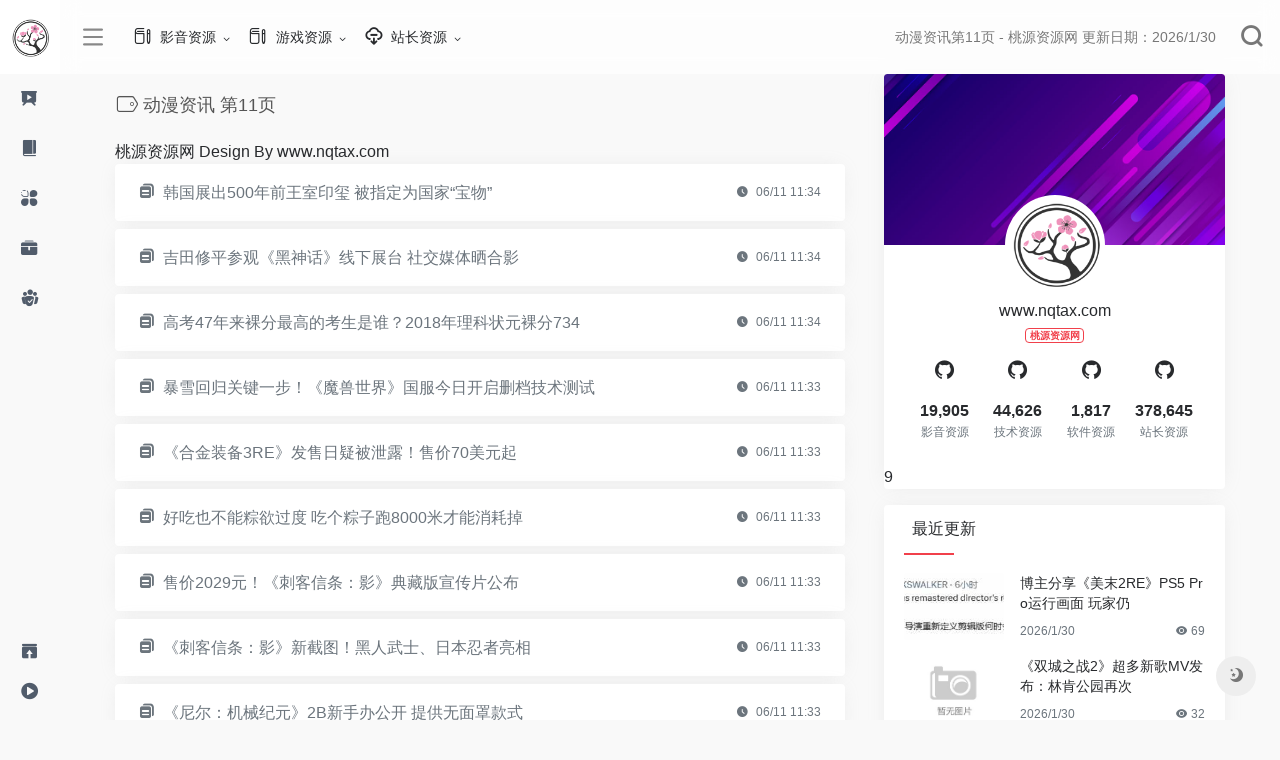

--- FILE ---
content_type: text/html; Charset=utf-8
request_url: http://nqtax.com/Webpage/list/1209-11.html
body_size: 137119
content:
<!DOCTYPE html>
<html lang="zh-CN" style="transform: none;">

<head>
    <meta http-equiv="Content-Type" content="text/html; charset=UTF-8">
    <meta http-equiv="X-UA-Compatible" content="IE=edge, chrome=1">
    <meta name="viewport" content="width=device-width, initial-scale=1.0, minimum-scale=1.0, maximum-scale=1.0, user-scalable=no">
    <title>动漫资讯第11页-桃源资源网 2026年01月30日</title>
    <meta name="theme-color" content="#f9f9f9">
    <meta name="keywords" content="动漫资讯,CPU天梯,显卡天梯,UU加速器,阅读3.0,英雄联盟,怪物猎人,全职猎人,鬼灭之刃,高清电影,韩剧美剧,游戏教程,序列号,破解版,注册机,绿色版,教程网,王者荣耀,技术教程,SEO教程,网络教程,运营推广,破解软件,游戏软件,网站源码,易语言源码,安卓软件,汉化版,无损音乐,MKV,WAV+CUE,FLAC,HQCD,MP3,SACD,DSD,抖音,720P,1080P,2160P,4K高清,3D电影,320k,度盘,百度网盘,蓝奏云,阿里云盘,城通网盘,电信网盘,移动网盘,网盘链接,云盘链接,网盘下载,微云盘,网盘,无广告纯净版,不限速下载,去广告,VIP解析,桃源资源网,VIP解析">
    <meta name="description" content="动漫资讯第11页，桃源资源网专门为广大网友收集、整理、提供各种网络资源，包括最新电影资源、无损音乐资源、破解软件资源、游戏资源、动漫资源、福利资源、站长技术资源等等，资源来自网友投稿，机器人采集，本站资源仅供广大网友个人学习和研究，无任何盈利目的和行为。 更新日期：2026/1/30">
    <meta property="og:type" content="Article List">
    <meta property="og:url" content="/Webpage/list/1209.html">
    <meta property="og:title" content="动漫资讯">
    <meta property="og:description" content="桃源资源网专门为广大网友收集、整理、提供各种网络资源，包括最新电影资源、无损音乐资源、破解软件资源、游戏资源、动漫资源、福利资源、站长技术资源等等，资源来自网友投稿，机器人采集，本站资源仅供广大网友个人学习和研究，无任何盈利目的和行为。">
    <meta property="og:image" content="/images/logoh.png">
    <meta property="og:site_name" content="桃源资源网">
    <link rel="shortcut icon" href="/images/favicon.ico">
    <link rel="apple-touch-icon" href="/images/logo.png">
    <script charset="UTF-8" id="LA_COLLECT" src="//sdk.51.la/js-sdk-pro.min.js"></script>
<script>LA.init({id:"3JVPfaQKHOqDh3nc",ck:"3JVPfaQKHOqDh3nc"})</script>
    <link rel="stylesheet" id="wp-block-library-css" href="/images/style.min.css" type="text/css" media="all">
    <link rel="stylesheet" id="iconfont-css" href="/images/iconfont.css" type="text/css" media="all">
    <link rel="stylesheet" id="iconfontd-css" href="/images/font_1620678_en3fnt19so.css" type="text/css" media="all">
    <link rel="stylesheet" id="bootstrap-css" href="/images/bootstrap.min.css" type="text/css" media="all">
    <link rel="stylesheet" id="lightbox-css" href="/images/jquery.fancybox.min.css" type="text/css" media="all">
    <link rel="stylesheet" id="style-css" href="/images/style.css" type="text/css" media="all">
    <link rel="stylesheet" href="/images/he-simple.css">
    <script src="/images/osd.js"></script>
    <script src="/images/he-simple.js"></script>
    <script type="text/javascript" src="/images/jquery.min.js"></script>
    <style>
    .theiaStickySidebar:after {
        content: "";
        display: table;
        clear: both;
    }
    </style>
    <style type="text/css">
    .amap-container {
        cursor: url(https://webapi.amap.com/theme/v1.3/openhand.cur), default;
    }

    .amap-drag {
        cursor: url(https://webapi.amap.com/theme/v1.3/closedhand.cur), default;
    }
    </style>
</head>

<body class="io-grey-mode" style="transform: none;">
    <div class="page-container" style="transform: none;">
        <div id="sidebar" class="sticky sidebar-nav fade mini-sidebar" style="width: 60px;">
            <div class="modal-dialog h-100  sidebar-nav-inner">
                <div class="sidebar-logo border-bottom border-color">
                    <div class="logo overflow-hidden">
                        <a href="/" class="logo-expanded" one-link-mark="yes">
                            <img src="/images/logoh.png" height="40" class="logo-light" alt="桃源资源网">
                        </a>
                        <a href="/" class="logo-collapsed" one-link-mark="yes">
                            <img src="/images/logo.png" height="40" class="logo-light" alt="桃源资源网">
                        </a>
                    </div>
                </div>
                <div class="sidebar-menu flex-fill">
                    <div class="sidebar-scroll">
                        <div class="sidebar-menu-inner">
                            <ul>
                                <li class="sidebar-item">
                                    <a href="javascript:;" one-link-mark="yes">
                                        <i class="io io-yanshi icon-fw icon-lg mr-2"></i>
                                        <span>影音资源</span>
                                        <i class="iconfont icon-arrow-r-m sidebar-more text-sm"></i>
                                    </a>
                                    <ul>
                                        <li>
                                            <a href="/Webpage/list/1557.html" class="smooth"><span>高清电影</span></a>
                                        </li>
                                        <li>
                                            <a href="/Webpage/list/1554.html" class="smooth"><span>无损音乐</span></a>
                                        </li>
                                        <li>
                                            <a href="/Webpage/list/1561.html" class="smooth"><span>高清MV</span></a>
                                        </li>
                                        <li>
                                            <a href="/Webpage/list/1559.html" class="smooth"><span>韩剧美剧</span></a>
                                        </li>
                                    </ul>
                                </li>
                                <li class="sidebar-item">
                                    <a href="javascript:;" one-link-mark="yes">
                                        <i class="io io-book icon-fw icon-lg mr-2"></i>
                                        <span>网络资源</span>
                                        <i class="iconfont icon-arrow-r-m sidebar-more text-sm"></i>
                                    </a>
                                    <ul>
                                        <li>
                                            <a href="/Webpage/list/1584.html" class="smooth"><span>健康资讯</span></a>
                                        </li>
                                        <li>
                                            <a href="/Webpage/list/1585.html" class="smooth"><span>食疗养生</span></a>
                                        </li>
                                        <li>
                                            <a href="/Webpage/list/1564.html" class="smooth"><span>电商头条</span></a>
                                        </li>
                                        <li>
                                            <a href="/Webpage/list/1599.html" class="smooth"><span>游戏新闻</span></a>
                                        </li>
                                        <li>
                                            <a href="/Webpage/list/1600.html" class="smooth"><span>游戏攻略</span></a>
                                        </li>
                                        <li>
                                            <a href="/Webpage/list/1209.html" class="smooth"><span>动漫资讯</span></a>
                                        </li>
                                    </ul>
                                </li>
                                
                                <li class="sidebar-item">
                                    <a href="javascript:;" one-link-mark="yes">
                                        <i class="io io-fuwu icon-fw icon-lg mr-2"></i>
                                        <span>游戏资源</span>
                                        <i class="iconfont icon-arrow-r-m sidebar-more text-sm"></i>
                                    </a>
                                    <ul>
                                        <li>
                                            <a href="/Webpage/list/1583.html" class="smooth"><span>LOL资讯视频</span></a>
                                        </li>
                                        <li>
                                            <a href="/Webpage/list/1578.html" class="smooth"><span>CF活动大全</span></a>
                                        </li>
                                        <li>
                                            <a href="/Webpage/list/1581.html" class="smooth"><span>LOL最新活动</span></a>
                                        </li>
                                        <li>
                                            <a href="/Webpage/list/1592.html" class="smooth"><span>DNF活动资讯</span></a>
                                        </li>
                                        <li>
                                            <a href="/Webpage/list/1597.html" class="smooth"><span>王者荣耀</span></a>
                                        </li>
                                    </ul>
                                </li>
                                <li class="sidebar-item">
                                    <a href="javascript:;" one-link-mark="yes">
                                        <i class="io io-gongju icon-fw icon-lg mr-2"></i>
                                        <span>技术资源</span>
                                        <i class="iconfont icon-arrow-r-m sidebar-more text-sm"></i>
                                    </a>
                                    <ul>
                                        <li>
                                            <a href="/Webpage/list/1587.html" class="smooth"><span>网络教程</span></a>
                                        </li>
                                        <li>
                                            <a href="/Webpage/list/1588.html" class="smooth"><span>电子商务</span></a>
                                        </li>
                                        <li>
                                            <a href="/Webpage/list/1589.html" class="smooth"><span>营销策划</span></a>
                                        </li>
                                        <li>
                                            <a href="/Webpage/list/1590.html" class="smooth"><span>破解资源</span></a>
                                        </li>
                                        <li>
                                            <a href="/Webpage/list/1591.html" class="smooth"><span>运营推广</span></a>
                                        </li>
                                    </ul>
                                </li>
                                <li class="sidebar-item">
                                    <a href="javascript:;" one-link-mark="yes">
                                        <i class="io io-tuandui icon-fw icon-lg mr-2"></i>
                                        <span>站长资源</span>
                                        <i class="iconfont icon-arrow-r-m sidebar-more text-sm"></i>
                                    </a>
                                    <ul>
                                        <li>
                                            <a href="/Webpage/list/1566.html" class="smooth"><span>网页制作</span></a>
                                        </li>
                                        <li>
                                            <a href="/Webpage/list/1567.html" class="smooth"><span>网络编程</span></a>
                                        </li>
                                        <li>
                                            <a href="/Webpage/list/1569.html" class="smooth"><span>脚本专栏</span></a>
                                        </li>
                                        <li>
                                            <a href="/Webpage/list/1570.html" class="smooth"><span>数据库</span></a>
                                        </li>
                                        <li>
                                            <a href="/Webpage/list/1572.html" class="smooth"><span>服务器</span></a>
                                        </li>
                                        <li>
                                            <a href="/Webpage/list/1601.html" class="smooth"><span>操作系统</span></a>
                                        </li>
                                        <li>
                                            <a href="/Webpage/list/1602.html" class="smooth"><span>网站运营</span></a>
                                        </li>
                                        <li>
                                            <a href="/Webpage/list/1603.html" class="smooth"><span>平面设计</span></a>
                                        </li>
                                        <li>
                                            <a href="/Webpage/list/1604.html" class="smooth"><span>电脑基础</span></a>
                                        </li>
                                    </ul>
                                </li>
                            </ul>
                        </div>
                    </div>
                </div>
                <div class="border-top py-2 border-color">
                    <div class="flex-bottom">
                        <ul>
                            <li class="sidebar-item">
                                <a href="/sitemap.xml">
                                    <i class="io io-tijiao icon-fw icon-lg mr-2"></i>
                                    <span>站点地图</span>
                                    <i class="iconfont icon-arrow-r-m sidebar-more text-sm"></i>
                                </a>
                            </li>
                            <li class="sidebar-item">
                                <a href="/sitemap0.txt">
                                    <i class="io io-caozuoshili icon-fw icon-lg mr-2"></i>
                                    <span>Sitemap XML</span>
                                    <i class="iconfont icon-arrow-r-m sidebar-more text-sm"></i>
                                </a>
                                <ul>
                                    <li>
                                        <a href="/sitemap0.xml" class="smooth" one-link-mark="yes"><span>SiteMap0</span></a>
                                    </li>
                                    <li>
                                        <a href="/sitemap1.xml" class="smooth" one-link-mark="yes"><span>SiteMap1</span></a>
                                    </li>
                                    <li>
                                        <a href="/sitemap2.xml" class="smooth" one-link-mark="yes"><span>SiteMap2</span></a>
                                    </li>
                                    <li>
                                        <a href="/sitemap3.xml" class="smooth" one-link-mark="yes"><span>SiteMap3</span></a>
                                    </li>
                                    <li>
                                        <a href="/sitemap4.xml" class="smooth" one-link-mark="yes"><span>SiteMap4</span></a>
                                    </li>
                                    <li>
                                        <a href="/sitemap5.xml" class="smooth" one-link-mark="yes"><span>SiteMap5</span></a>
                                    </li>
                                    <li>
                                        <a href="/sitemap6.xml" class="smooth" one-link-mark="yes"><span>SiteMap6</span></a>
                                    </li>
                                    <li>
                                        <a href="/sitemap7.xml" class="smooth" one-link-mark="yes"><span>SiteMap7</span></a>
                                    </li>
                                    <li>
                                        <a href="/sitemap8.xml" class="smooth" one-link-mark="yes"><span>SiteMap8</span></a>
                                    </li>
                                    <li>
                                        <a href="/sitemap9.xml" class="smooth" one-link-mark="yes"><span>SiteMap9</span></a>
                                    </li>
                                    <li>
                                        <a href="/sitemap10.xml" class="smooth" one-link-mark="yes"><span>SiteMap10</span></a>
                                    </li>
                                    <li>
                                        <a href="/sitemap11.xml" class="smooth" one-link-mark="yes"><span>SiteMap11</span></a>
                                    </li>
                                    <li>
                                        <a href="/sitemap12.xml" class="smooth" one-link-mark="yes"><span>SiteMap12</span></a>
                                    </li>
                                </ul>
                            </li>
                        </ul>
                    </div>
                </div>
            </div>
        </div>
        <div class="main-content flex-fill" style="transform: none;">
            <div id="header" class="page-header big sticky">
                <div class="navbar navbar-expand-md">
                    <div class="container-fluid p-0">
                        <a href="/" class="navbar-brand d-md-none" one-link-mark="yes">
                            <img src="/images/logo.png" class="logo-light" alt="桃源资源网">
                        </a>
                        <div class="collapse navbar-collapse order-2 order-md-1">
                            <div class="header-mini-btn">
                                <label>
                                    <input id="mini-button" type="checkbox">
                                    <svg viewBox="0 0 100 100" xmlns="http://www.w3.org/2000/svg">
                                        <path class="line--1" d="M0 40h62c18 0 18-20-17 5L31 55"></path>
                                        <path class="line--2" d="M0 50h80"></path>
                                        <path class="line--3" d="M0 60h62c18 0 18 20-17-5L31 45"></path>
                                    </svg>
                                </label>
                            </div>
                            <ul class="navbar-nav site-menu mr-4">
                                <li id="menu-item-284" class="menu-item menu-item-type-post_type menu-item-object-page menu-item-has-children menu-item-284"><a href="/Webpage/list/1557.html" one-link-mark="yes">
                                        <i class="io io-change icon-fw icon-lg mr-2"></i>
                                        <span>影音资源</span></a>
                                    <ul class="sub-menu">
                                        <li id="menu-item-264" class="menu-item menu-item-type-post_type menu-item-object-page menu-item-264"><a href="/Webpage/list/1554.html" one-link-mark="yes">无损音乐</a></li>
                                        <li id="menu-item-264" class="menu-item menu-item-type-post_type menu-item-object-page menu-item-264"><a href="/Webpage/list/1561.html" one-link-mark="yes">高清MV</a></li>
                                        <li id="menu-item-285" class="menu-item menu-item-type-custom menu-item-object-custom menu-item-285"><a href="/Webpage/list/1209.html" one-link-mark="yes">动漫资讯</a></li>
                                        <li id="menu-item-264" class="menu-item menu-item-type-post_type menu-item-object-page menu-item-264"><a href="/Webpage/list/1557.html" one-link-mark="yes">高清电影</a></li>
                                        <li id="menu-item-285" class="menu-item menu-item-type-custom menu-item-object-custom menu-item-285"><a href="/Webpage/list/1559.html" one-link-mark="yes">韩剧美剧</a></li>
                                    </ul>
                                </li>
                                <li id="menu-item-284" class="menu-item menu-item-type-post_type menu-item-object-page menu-item-has-children menu-item-284"><a href="/Webpage/list/1540.html" one-link-mark="yes">
                                        <i class="io io-change icon-fw icon-lg mr-2"></i>
                                        <span>游戏资源</span></a>
                                    <ul class="sub-menu">
                                        <li id="menu-item-285" class="menu-item menu-item-type-custom menu-item-object-custom menu-item-285"><a href="/Webpage/list/1599.html" one-link-mark="yes">游戏新闻</a></li>
                                        <li id="menu-item-264" class="menu-item menu-item-type-post_type menu-item-object-page menu-item-264"><a href="/Webpage/list/1600.html" one-link-mark="yes">游戏攻略</a></li>
                                        <li id="menu-item-285" class="menu-item menu-item-type-custom menu-item-object-custom menu-item-285"><a href="/Webpage/list/1583.html" one-link-mark="yes">LOL资讯视频</a></li>
                                        <li id="menu-item-285" class="menu-item menu-item-type-custom menu-item-object-custom menu-item-285"><a href="/Webpage/list/1578.html" one-link-mark="yes">游戏活动</a></li>
                                        <li id="menu-item-264" class="menu-item menu-item-type-post_type menu-item-object-page menu-item-264"><a href="/Webpage/list/1581.html" one-link-mark="yes">LOL最新活动</a></li>
                                        <li id="menu-item-264" class="menu-item menu-item-type-post_type menu-item-object-page menu-item-264"><a href="/Webpage/list/1592.html" one-link-mark="yes">DNF活动资讯</a></li>
                                        <li id="menu-item-285" class="menu-item menu-item-type-custom menu-item-object-custom menu-item-285"><a href="/Webpage/list/1597.html" one-link-mark="yes">王者荣耀</a></li>
                                    </ul>
                                </li>
                                
                                <li id="menu-item-281" class="menu-item menu-item-type-post_type menu-item-object-page menu-item-has-children menu-item-281"><a href="#" one-link-mark="yes">
                                        <i class="io io-xiazai2 icon-fw icon-lg mr-2"></i>
                                        <span>站长资源</span></a>
                                    <ul class="sub-menu">
                                        <li id="menu-item-264" class="menu-item menu-item-type-post_type menu-item-object-page menu-item-264"><a href="/Webpage/list/1566.html" one-link-mark="yes">网页制作</a></li>
                                        <li id="menu-item-264" class="menu-item menu-item-type-post_type menu-item-object-page menu-item-264"><a href="/Webpage/list/1567.html" one-link-mark="yes">网络编程</a></li>
                                        <li id="menu-item-285" class="menu-item menu-item-type-custom menu-item-object-custom menu-item-285"><a href="/Webpage/list/1569.html" one-link-mark="yes">脚本专栏</a></li>
                                        <li id="menu-item-285" class="menu-item menu-item-type-custom menu-item-object-custom menu-item-285"><a href="/Webpage/list/1570.html" one-link-mark="yes">数据库</a></li>
                                        <li id="menu-item-285" class="menu-item menu-item-type-custom menu-item-object-custom menu-item-285"><a href="/Webpage/list/1572.html" one-link-mark="yes">服务器</a></li>
                                        <li id="menu-item-285" class="menu-item menu-item-type-custom menu-item-object-custom menu-item-285"><a href="/Webpage/list/1601.html" one-link-mark="yes">操作系统</a></li>
                                        <li id="menu-item-285" class="menu-item menu-item-type-custom menu-item-object-custom menu-item-285"><a href="/Webpage/list/1602.html" one-link-mark="yes">网站运营</a></li>
                                        <li id="menu-item-285" class="menu-item menu-item-type-custom menu-item-object-custom menu-item-285"><a href="/Webpage/list/1603.html" one-link-mark="yes">平面设计</a></li>
                                        <li id="menu-item-285" class="menu-item menu-item-type-custom menu-item-object-custom menu-item-285"><a href="/Webpage/list/1604.html" one-link-mark="yes">电脑基础</a></li>
                                        <li id="menu-item-264" class="menu-item menu-item-type-post_type menu-item-object-page menu-item-264"><a href="/Webpage/list/1587.html" one-link-mark="yes">网络教程</a></li>
                                        <li id="menu-item-264" class="menu-item menu-item-type-post_type menu-item-object-page menu-item-264"><a href="/Webpage/list/1588.html" one-link-mark="yes">电子商务</a></li>
                                        <li id="menu-item-264" class="menu-item menu-item-type-post_type menu-item-object-page menu-item-264"><a href="/Webpage/list/1589.html" one-link-mark="yes">营销策划</a></li>
                                        <li id="menu-item-264" class="menu-item menu-item-type-post_type menu-item-object-page menu-item-264"><a href="/Webpage/list/1591.html" one-link-mark="yes">运营推广</a></li>
                                        <li id="menu-item-264" class="menu-item menu-item-type-post_type menu-item-object-page menu-item-264"><a href="/Webpage/list/1564.html" one-link-mark="yes">电商头条</a></li>
                                    </ul>
                                </li>
                            </ul>
                        </div>
                        <ul class="nav navbar-menu text-xs order-1 order-md-2">
                            <li class="nav-item mr-3 mr-lg-0 d-none d-lg-block">
                                <div class="text-sm overflowClip_1">
                                    <script src="/images/saved_resource"></script>
                                    <a href="/item/list/1209.html" target="_blank" one-link-mark="yes"><span id="hitokoto">动漫资讯第11页 - 桃源资源网 更新日期：2026/1/30
                                        </span></a>
                                </div>
                            </li>
                            <li class="nav-search ml-3 ml-md-4">
                                <a href="javascript:" data-toggle="modal" data-target="#search-modal" one-link-mark="yes"><i class="iconfont icon-search icon-2x"></i></a>
                            </li>
                            <li class="nav-item d-md-none mobile-menu ml-3 ml-md-4">
                                <a href="javascript:" id="sidebar-switch" data-toggle="modal" data-target="#sidebar" one-link-mark="yes"><i class="iconfont icon-classification icon-2x"></i></a>
                            </li>
                        </ul>
                    </div>
                </div>
            </div>
            <div id="content" class="container is_category" style="transform: none;">
                
                <div class="row" style="transform: none;">
                    <div class="col-lg-8">
                        <div class="site-title mb-4">
                            <p class="text-secondary text-sm">&nbsp;
                            </p>
                            <h4 class="text-gray text-lg mb-2">
                                <i class="site-tag iconfont icon-tag icon-lg mr-1" id="动漫资讯"></i>动漫资讯 第11页</h4>
                            <p class="text-secondary text-sm">
                            </p>
                        </div>
                        <div class="post-apd mt-4">
                            桃源资源网 Design By www.nqtax.com
                        </div>
                        <div class="cat_list">   
        <article class="card bulletin-card mb-3">
            <div class="card-body py-3 px-3 px-md-4 d-flex flex-fill text-muted">
                <div><i class="iconfont icon-instructions"></i></div>
                <div class="bulletin mx-1 mx-md-2">
		    	    <p class="scrolltext-title overflowClip_1"><a href="http://www.nqtax.com/Webpage/1/611419.html" rel="bulletin" one-link-mark="yes" title="韩国展出500年前王室印玺 被指定为国家“宝物”">韩国展出500年前王室印玺&nbsp;被指定为国家“宝物”</a></p>		        </div>
		        <div class="flex-fill"></div>
                <div class="text-muted text-xs" style="white-space:nowrap;line-height:1.5625rem"><i class="iconfont icon-time mr-2"></i>06/11 11:34</div>
            </div>
        </article>                            
   
        <article class="card bulletin-card mb-3">
            <div class="card-body py-3 px-3 px-md-4 d-flex flex-fill text-muted">
                <div><i class="iconfont icon-instructions"></i></div>
                <div class="bulletin mx-1 mx-md-2">
		    	    <p class="scrolltext-title overflowClip_1"><a href="http://www.nqtax.com/Webpage/1/611418.html" rel="bulletin" one-link-mark="yes" title="吉田修平参观《黑神话》线下展台 社交媒体晒合影">吉田修平参观《黑神话》线下展台&nbsp;社交媒体晒合影</a></p>		        </div>
		        <div class="flex-fill"></div>
                <div class="text-muted text-xs" style="white-space:nowrap;line-height:1.5625rem"><i class="iconfont icon-time mr-2"></i>06/11 11:34</div>
            </div>
        </article>                            
   
        <article class="card bulletin-card mb-3">
            <div class="card-body py-3 px-3 px-md-4 d-flex flex-fill text-muted">
                <div><i class="iconfont icon-instructions"></i></div>
                <div class="bulletin mx-1 mx-md-2">
		    	    <p class="scrolltext-title overflowClip_1"><a href="http://www.nqtax.com/Webpage/1/611396.html" rel="bulletin" one-link-mark="yes" title="高考47年来裸分最高的考生是谁？2018年理科状元裸分734">高考47年来裸分最高的考生是谁？2018年理科状元裸分734</a></p>		        </div>
		        <div class="flex-fill"></div>
                <div class="text-muted text-xs" style="white-space:nowrap;line-height:1.5625rem"><i class="iconfont icon-time mr-2"></i>06/11 11:34</div>
            </div>
        </article>                            
   
        <article class="card bulletin-card mb-3">
            <div class="card-body py-3 px-3 px-md-4 d-flex flex-fill text-muted">
                <div><i class="iconfont icon-instructions"></i></div>
                <div class="bulletin mx-1 mx-md-2">
		    	    <p class="scrolltext-title overflowClip_1"><a href="http://www.nqtax.com/Webpage/1/611395.html" rel="bulletin" one-link-mark="yes" title="暴雪回归关键一步！《魔兽世界》国服今日开启删档技术测试">暴雪回归关键一步！《魔兽世界》国服今日开启删档技术测试</a></p>		        </div>
		        <div class="flex-fill"></div>
                <div class="text-muted text-xs" style="white-space:nowrap;line-height:1.5625rem"><i class="iconfont icon-time mr-2"></i>06/11 11:33</div>
            </div>
        </article>                            
   
        <article class="card bulletin-card mb-3">
            <div class="card-body py-3 px-3 px-md-4 d-flex flex-fill text-muted">
                <div><i class="iconfont icon-instructions"></i></div>
                <div class="bulletin mx-1 mx-md-2">
		    	    <p class="scrolltext-title overflowClip_1"><a href="http://www.nqtax.com/Webpage/1/611394.html" rel="bulletin" one-link-mark="yes" title="《合金装备3RE》发售日疑被泄露！售价70美元起">《合金装备3RE》发售日疑被泄露！售价70美元起</a></p>		        </div>
		        <div class="flex-fill"></div>
                <div class="text-muted text-xs" style="white-space:nowrap;line-height:1.5625rem"><i class="iconfont icon-time mr-2"></i>06/11 11:33</div>
            </div>
        </article>                            
   
        <article class="card bulletin-card mb-3">
            <div class="card-body py-3 px-3 px-md-4 d-flex flex-fill text-muted">
                <div><i class="iconfont icon-instructions"></i></div>
                <div class="bulletin mx-1 mx-md-2">
		    	    <p class="scrolltext-title overflowClip_1"><a href="http://www.nqtax.com/Webpage/1/611375.html" rel="bulletin" one-link-mark="yes" title="好吃也不能粽欲过度 吃个粽子跑8000米才能消耗掉">好吃也不能粽欲过度&nbsp;吃个粽子跑8000米才能消耗掉</a></p>		        </div>
		        <div class="flex-fill"></div>
                <div class="text-muted text-xs" style="white-space:nowrap;line-height:1.5625rem"><i class="iconfont icon-time mr-2"></i>06/11 11:33</div>
            </div>
        </article>                            
   
        <article class="card bulletin-card mb-3">
            <div class="card-body py-3 px-3 px-md-4 d-flex flex-fill text-muted">
                <div><i class="iconfont icon-instructions"></i></div>
                <div class="bulletin mx-1 mx-md-2">
		    	    <p class="scrolltext-title overflowClip_1"><a href="http://www.nqtax.com/Webpage/1/611374.html" rel="bulletin" one-link-mark="yes" title="售价2029元！《刺客信条：影》典藏版宣传片公布">售价2029元！《刺客信条：影》典藏版宣传片公布</a></p>		        </div>
		        <div class="flex-fill"></div>
                <div class="text-muted text-xs" style="white-space:nowrap;line-height:1.5625rem"><i class="iconfont icon-time mr-2"></i>06/11 11:33</div>
            </div>
        </article>                            
   
        <article class="card bulletin-card mb-3">
            <div class="card-body py-3 px-3 px-md-4 d-flex flex-fill text-muted">
                <div><i class="iconfont icon-instructions"></i></div>
                <div class="bulletin mx-1 mx-md-2">
		    	    <p class="scrolltext-title overflowClip_1"><a href="http://www.nqtax.com/Webpage/1/611373.html" rel="bulletin" one-link-mark="yes" title="《刺客信条：影》新截图！黑人武士、日本忍者亮相">《刺客信条：影》新截图！黑人武士、日本忍者亮相</a></p>		        </div>
		        <div class="flex-fill"></div>
                <div class="text-muted text-xs" style="white-space:nowrap;line-height:1.5625rem"><i class="iconfont icon-time mr-2"></i>06/11 11:33</div>
            </div>
        </article>                            
   
        <article class="card bulletin-card mb-3">
            <div class="card-body py-3 px-3 px-md-4 d-flex flex-fill text-muted">
                <div><i class="iconfont icon-instructions"></i></div>
                <div class="bulletin mx-1 mx-md-2">
		    	    <p class="scrolltext-title overflowClip_1"><a href="http://www.nqtax.com/Webpage/1/611347.html" rel="bulletin" one-link-mark="yes" title="《尼尔：机械纪元》2B新手办公开 提供无面罩款式">《尼尔：机械纪元》2B新手办公开&nbsp;提供无面罩款式</a></p>		        </div>
		        <div class="flex-fill"></div>
                <div class="text-muted text-xs" style="white-space:nowrap;line-height:1.5625rem"><i class="iconfont icon-time mr-2"></i>06/11 11:33</div>
            </div>
        </article>                            
   
        <article class="card bulletin-card mb-3">
            <div class="card-body py-3 px-3 px-md-4 d-flex flex-fill text-muted">
                <div><i class="iconfont icon-instructions"></i></div>
                <div class="bulletin mx-1 mx-md-2">
		    	    <p class="scrolltext-title overflowClip_1"><a href="http://www.nqtax.com/Webpage/1/611346.html" rel="bulletin" one-link-mark="yes" title="《魔兽世界》国服已开测 服务器爆满崩溃无法进入">《魔兽世界》国服已开测&nbsp;服务器爆满崩溃无法进入</a></p>		        </div>
		        <div class="flex-fill"></div>
                <div class="text-muted text-xs" style="white-space:nowrap;line-height:1.5625rem"><i class="iconfont icon-time mr-2"></i>06/11 11:33</div>
            </div>
        </article>                            
   
        <article class="card bulletin-card mb-3">
            <div class="card-body py-3 px-3 px-md-4 d-flex flex-fill text-muted">
                <div><i class="iconfont icon-instructions"></i></div>
                <div class="bulletin mx-1 mx-md-2">
		    	    <p class="scrolltext-title overflowClip_1"><a href="http://www.nqtax.com/Webpage/1/611345.html" rel="bulletin" one-link-mark="yes" title="T组辟谣：《使命召唤21》不会出现911事件！">T组辟谣：《使命召唤21》不会出现911事件！</a></p>		        </div>
		        <div class="flex-fill"></div>
                <div class="text-muted text-xs" style="white-space:nowrap;line-height:1.5625rem"><i class="iconfont icon-time mr-2"></i>06/11 11:33</div>
            </div>
        </article>                            
   
        <article class="card bulletin-card mb-3">
            <div class="card-body py-3 px-3 px-md-4 d-flex flex-fill text-muted">
                <div><i class="iconfont icon-instructions"></i></div>
                <div class="bulletin mx-1 mx-md-2">
		    	    <p class="scrolltext-title overflowClip_1"><a href="http://www.nqtax.com/Webpage/1/611262.html" rel="bulletin" one-link-mark="yes" title="《宇宙机器人》为纯单机游戏：也没有任何内购项目">《宇宙机器人》为纯单机游戏：也没有任何内购项目</a></p>		        </div>
		        <div class="flex-fill"></div>
                <div class="text-muted text-xs" style="white-space:nowrap;line-height:1.5625rem"><i class="iconfont icon-time mr-2"></i>06/03 14:43</div>
            </div>
        </article>                            
   
        <article class="card bulletin-card mb-3">
            <div class="card-body py-3 px-3 px-md-4 d-flex flex-fill text-muted">
                <div><i class="iconfont icon-instructions"></i></div>
                <div class="bulletin mx-1 mx-md-2">
		    	    <p class="scrolltext-title overflowClip_1"><a href="http://www.nqtax.com/Webpage/1/611243.html" rel="bulletin" one-link-mark="yes" title="英伟达用户将可以免费兑换3个月的PGP！6月4日开始">英伟达用户将可以免费兑换3个月的PGP！6月4日开始</a></p>		        </div>
		        <div class="flex-fill"></div>
                <div class="text-muted text-xs" style="white-space:nowrap;line-height:1.5625rem"><i class="iconfont icon-time mr-2"></i>06/03 14:43</div>
            </div>
        </article>                            
   
        <article class="card bulletin-card mb-3">
            <div class="card-body py-3 px-3 px-md-4 d-flex flex-fill text-muted">
                <div><i class="iconfont icon-instructions"></i></div>
                <div class="bulletin mx-1 mx-md-2">
		    	    <p class="scrolltext-title overflowClip_1"><a href="http://www.nqtax.com/Webpage/1/611242.html" rel="bulletin" one-link-mark="yes" title="《不羁联盟》被喷是山寨版《COD》 制作人下场回怼">《不羁联盟》被喷是山寨版《COD》&nbsp;制作人下场回怼</a></p>		        </div>
		        <div class="flex-fill"></div>
                <div class="text-muted text-xs" style="white-space:nowrap;line-height:1.5625rem"><i class="iconfont icon-time mr-2"></i>06/03 14:43</div>
            </div>
        </article>                            
   
        <article class="card bulletin-card mb-3">
            <div class="card-body py-3 px-3 px-md-4 d-flex flex-fill text-muted">
                <div><i class="iconfont icon-instructions"></i></div>
                <div class="bulletin mx-1 mx-md-2">
		    	    <p class="scrolltext-title overflowClip_1"><a href="http://www.nqtax.com/Webpage/1/611241.html" rel="bulletin" one-link-mark="yes" title="沉浸感更强！《怪猎荒野》游玩和过场均无加载画面">沉浸感更强！《怪猎荒野》游玩和过场均无加载画面</a></p>		        </div>
		        <div class="flex-fill"></div>
                <div class="text-muted text-xs" style="white-space:nowrap;line-height:1.5625rem"><i class="iconfont icon-time mr-2"></i>06/03 14:43</div>
            </div>
        </article>                            
   
        <article class="card bulletin-card mb-3">
            <div class="card-body py-3 px-3 px-md-4 d-flex flex-fill text-muted">
                <div><i class="iconfont icon-instructions"></i></div>
                <div class="bulletin mx-1 mx-md-2">
		    	    <p class="scrolltext-title overflowClip_1"><a href="http://www.nqtax.com/Webpage/1/611234.html" rel="bulletin" one-link-mark="yes" title="联想成为《黑神话》合作伙伴！拯救者全系获专属优化">联想成为《黑神话》合作伙伴！拯救者全系获专属优化</a></p>		        </div>
		        <div class="flex-fill"></div>
                <div class="text-muted text-xs" style="white-space:nowrap;line-height:1.5625rem"><i class="iconfont icon-time mr-2"></i>06/03 14:43</div>
            </div>
        </article>                            
   
        <article class="card bulletin-card mb-3">
            <div class="card-body py-3 px-3 px-md-4 d-flex flex-fill text-muted">
                <div><i class="iconfont icon-instructions"></i></div>
                <div class="bulletin mx-1 mx-md-2">
		    	    <p class="scrolltext-title overflowClip_1"><a href="http://www.nqtax.com/Webpage/1/611233.html" rel="bulletin" one-link-mark="yes" title="杨幂叫迪丽热巴BB 蕾丝眼罩增加魅惑度的动态图">杨幂叫迪丽热巴BB&nbsp;蕾丝眼罩增加魅惑度的动态图</a></p>		        </div>
		        <div class="flex-fill"></div>
                <div class="text-muted text-xs" style="white-space:nowrap;line-height:1.5625rem"><i class="iconfont icon-time mr-2"></i>06/03 14:43</div>
            </div>
        </article>                            
   
        <article class="card bulletin-card mb-3">
            <div class="card-body py-3 px-3 px-md-4 d-flex flex-fill text-muted">
                <div><i class="iconfont icon-instructions"></i></div>
                <div class="bulletin mx-1 mx-md-2">
		    	    <p class="scrolltext-title overflowClip_1"><a href="http://www.nqtax.com/Webpage/1/611232.html" rel="bulletin" one-link-mark="yes" title="每28秒就有1人死于脑溢血 熬夜玩手机危害这么大？">每28秒就有1人死于脑溢血&nbsp;熬夜玩手机危害这么大？</a></p>		        </div>
		        <div class="flex-fill"></div>
                <div class="text-muted text-xs" style="white-space:nowrap;line-height:1.5625rem"><i class="iconfont icon-time mr-2"></i>06/03 14:43</div>
            </div>
        </article>                            
   
        <article class="card bulletin-card mb-3">
            <div class="card-body py-3 px-3 px-md-4 d-flex flex-fill text-muted">
                <div><i class="iconfont icon-instructions"></i></div>
                <div class="bulletin mx-1 mx-md-2">
		    	    <p class="scrolltext-title overflowClip_1"><a href="http://www.nqtax.com/Webpage/1/611220.html" rel="bulletin" one-link-mark="yes" title="《庆余年2》集均播放量超5000万！位列2024新剧第三">《庆余年2》集均播放量超5000万！位列2024新剧第三</a></p>		        </div>
		        <div class="flex-fill"></div>
                <div class="text-muted text-xs" style="white-space:nowrap;line-height:1.5625rem"><i class="iconfont icon-time mr-2"></i>06/03 14:43</div>
            </div>
        </article>                            
   
        <article class="card bulletin-card mb-3">
            <div class="card-body py-3 px-3 px-md-4 d-flex flex-fill text-muted">
                <div><i class="iconfont icon-instructions"></i></div>
                <div class="bulletin mx-1 mx-md-2">
		    	    <p class="scrolltext-title overflowClip_1"><a href="http://www.nqtax.com/Webpage/1/611219.html" rel="bulletin" one-link-mark="yes" title="《美国内战》正式上映在即！豆瓣评分6.4 你会去看吗?">《美国内战》正式上映在即！豆瓣评分6.4&nbsp;你会去看吗?</a></p>		        </div>
		        <div class="flex-fill"></div>
                <div class="text-muted text-xs" style="white-space:nowrap;line-height:1.5625rem"><i class="iconfont icon-time mr-2"></i>06/03 14:43</div>
            </div>
        </article>                            
   
        <article class="card bulletin-card mb-3">
            <div class="card-body py-3 px-3 px-md-4 d-flex flex-fill text-muted">
                <div><i class="iconfont icon-instructions"></i></div>
                <div class="bulletin mx-1 mx-md-2">
		    	    <p class="scrolltext-title overflowClip_1"><a href="http://www.nqtax.com/Webpage/1/611218.html" rel="bulletin" one-link-mark="yes" title="《反转21克》移动版上线获好评推荐 三大特色开启互动影像新纪元">《反转21克》移动版上线获好评推荐&nbsp;三大特色开启互动影像新纪元</a></p>		        </div>
		        <div class="flex-fill"></div>
                <div class="text-muted text-xs" style="white-space:nowrap;line-height:1.5625rem"><i class="iconfont icon-time mr-2"></i>06/03 13:04</div>
            </div>
        </article>                            
   
        <article class="card bulletin-card mb-3">
            <div class="card-body py-3 px-3 px-md-4 d-flex flex-fill text-muted">
                <div><i class="iconfont icon-instructions"></i></div>
                <div class="bulletin mx-1 mx-md-2">
		    	    <p class="scrolltext-title overflowClip_1"><a href="http://www.nqtax.com/Webpage/1/611205.html" rel="bulletin" one-link-mark="yes" title="暴雪前CEO：索尼新战略难以吸引大量玩家购入PS5">暴雪前CEO：索尼新战略难以吸引大量玩家购入PS5</a></p>		        </div>
		        <div class="flex-fill"></div>
                <div class="text-muted text-xs" style="white-space:nowrap;line-height:1.5625rem"><i class="iconfont icon-time mr-2"></i>06/03 13:04</div>
            </div>
        </article>                            
   
        <article class="card bulletin-card mb-3">
            <div class="card-body py-3 px-3 px-md-4 d-flex flex-fill text-muted">
                <div><i class="iconfont icon-instructions"></i></div>
                <div class="bulletin mx-1 mx-md-2">
		    	    <p class="scrolltext-title overflowClip_1"><a href="http://www.nqtax.com/Webpage/1/611204.html" rel="bulletin" one-link-mark="yes" title="天青色等烟雨 童瑶穿了20年前的青花瓷古董礼服">天青色等烟雨&nbsp;童瑶穿了20年前的青花瓷古董礼服</a></p>		        </div>
		        <div class="flex-fill"></div>
                <div class="text-muted text-xs" style="white-space:nowrap;line-height:1.5625rem"><i class="iconfont icon-time mr-2"></i>06/03 13:04</div>
            </div>
        </article>                            
   
        <article class="card bulletin-card mb-3">
            <div class="card-body py-3 px-3 px-md-4 d-flex flex-fill text-muted">
                <div><i class="iconfont icon-instructions"></i></div>
                <div class="bulletin mx-1 mx-md-2">
		    	    <p class="scrolltext-title overflowClip_1"><a href="http://www.nqtax.com/Webpage/1/611203.html" rel="bulletin" one-link-mark="yes" title="《蜡笔小新》动画导演鴫野彰逝世：享年70岁">《蜡笔小新》动画导演鴫野彰逝世：享年70岁</a></p>		        </div>
		        <div class="flex-fill"></div>
                <div class="text-muted text-xs" style="white-space:nowrap;line-height:1.5625rem"><i class="iconfont icon-time mr-2"></i>06/03 13:04</div>
            </div>
        </article>                            
   
        <article class="card bulletin-card mb-3">
            <div class="card-body py-3 px-3 px-md-4 d-flex flex-fill text-muted">
                <div><i class="iconfont icon-instructions"></i></div>
                <div class="bulletin mx-1 mx-md-2">
		    	    <p class="scrolltext-title overflowClip_1"><a href="http://www.nqtax.com/Webpage/1/611193.html" rel="bulletin" one-link-mark="yes" title="曾于30年前考入清华的小米卢伟冰 分享高考九字秘诀">曾于30年前考入清华的小米卢伟冰&nbsp;分享高考九字秘诀</a></p>		        </div>
		        <div class="flex-fill"></div>
                <div class="text-muted text-xs" style="white-space:nowrap;line-height:1.5625rem"><i class="iconfont icon-time mr-2"></i>06/03 13:04</div>
            </div>
        </article>                            
   
        <article class="card bulletin-card mb-3">
            <div class="card-body py-3 px-3 px-md-4 d-flex flex-fill text-muted">
                <div><i class="iconfont icon-instructions"></i></div>
                <div class="bulletin mx-1 mx-md-2">
		    	    <p class="scrolltext-title overflowClip_1"><a href="http://www.nqtax.com/Webpage/1/611192.html" rel="bulletin" one-link-mark="yes" title="1995年的麦当劳汉堡至今不腐 这是吃了防腐剂吗？">1995年的麦当劳汉堡至今不腐&nbsp;这是吃了防腐剂吗？</a></p>		        </div>
		        <div class="flex-fill"></div>
                <div class="text-muted text-xs" style="white-space:nowrap;line-height:1.5625rem"><i class="iconfont icon-time mr-2"></i>06/03 13:04</div>
            </div>
        </article>                            
   
        <article class="card bulletin-card mb-3">
            <div class="card-body py-3 px-3 px-md-4 d-flex flex-fill text-muted">
                <div><i class="iconfont icon-instructions"></i></div>
                <div class="bulletin mx-1 mx-md-2">
		    	    <p class="scrolltext-title overflowClip_1"><a href="http://www.nqtax.com/Webpage/1/611191.html" rel="bulletin" one-link-mark="yes" title="小岛秀夫晒《死亡搁浅2》配音幕后：水树奈奈、津田健次郎出镜">小岛秀夫晒《死亡搁浅2》配音幕后：水树奈奈、津田健次郎出镜</a></p>		        </div>
		        <div class="flex-fill"></div>
                <div class="text-muted text-xs" style="white-space:nowrap;line-height:1.5625rem"><i class="iconfont icon-time mr-2"></i>06/03 11:54</div>
            </div>
        </article>                            
   
        <article class="card bulletin-card mb-3">
            <div class="card-body py-3 px-3 px-md-4 d-flex flex-fill text-muted">
                <div><i class="iconfont icon-instructions"></i></div>
                <div class="bulletin mx-1 mx-md-2">
		    	    <p class="scrolltext-title overflowClip_1"><a href="http://www.nqtax.com/Webpage/1/611178.html" rel="bulletin" one-link-mark="yes" title="《英雄联盟》Faker名人堂妖姬皮肤展示：暗红特效彰显荣耀">《英雄联盟》Faker名人堂妖姬皮肤展示：暗红特效彰显荣耀</a></p>		        </div>
		        <div class="flex-fill"></div>
                <div class="text-muted text-xs" style="white-space:nowrap;line-height:1.5625rem"><i class="iconfont icon-time mr-2"></i>06/03 11:54</div>
            </div>
        </article>                            
   
        <article class="card bulletin-card mb-3">
            <div class="card-body py-3 px-3 px-md-4 d-flex flex-fill text-muted">
                <div><i class="iconfont icon-instructions"></i></div>
                <div class="bulletin mx-1 mx-md-2">
		    	    <p class="scrolltext-title overflowClip_1"><a href="http://www.nqtax.com/Webpage/1/611177.html" rel="bulletin" one-link-mark="yes" title="腾讯版帕鲁来了！《创造吧！我们的星球》官宣定档6.26">腾讯版帕鲁来了！《创造吧！我们的星球》官宣定档6.26</a></p>		        </div>
		        <div class="flex-fill"></div>
                <div class="text-muted text-xs" style="white-space:nowrap;line-height:1.5625rem"><i class="iconfont icon-time mr-2"></i>06/03 11:54</div>
            </div>
        </article>                            
   
        <article class="card bulletin-card mb-3">
            <div class="card-body py-3 px-3 px-md-4 d-flex flex-fill text-muted">
                <div><i class="iconfont icon-instructions"></i></div>
                <div class="bulletin mx-1 mx-md-2">
		    	    <p class="scrolltext-title overflowClip_1"><a href="http://www.nqtax.com/Webpage/1/611176.html" rel="bulletin" one-link-mark="yes" title="《植物大战僵尸杂交版》作者致谢：坚持为爱发电！">《植物大战僵尸杂交版》作者致谢：坚持为爱发电！</a></p>		        </div>
		        <div class="flex-fill"></div>
                <div class="text-muted text-xs" style="white-space:nowrap;line-height:1.5625rem"><i class="iconfont icon-time mr-2"></i>06/03 11:54</div>
            </div>
        </article>                            
   
        <article class="card bulletin-card mb-3">
            <div class="card-body py-3 px-3 px-md-4 d-flex flex-fill text-muted">
                <div><i class="iconfont icon-instructions"></i></div>
                <div class="bulletin mx-1 mx-md-2">
		    	    <p class="scrolltext-title overflowClip_1"><a href="http://www.nqtax.com/Webpage/1/611163.html" rel="bulletin" one-link-mark="yes" title="《重返寂静岭》首个预告公布！改编自《寂静岭2》">《重返寂静岭》首个预告公布！改编自《寂静岭2》</a></p>		        </div>
		        <div class="flex-fill"></div>
                <div class="text-muted text-xs" style="white-space:nowrap;line-height:1.5625rem"><i class="iconfont icon-time mr-2"></i>06/03 11:53</div>
            </div>
        </article>                            
   
        <article class="card bulletin-card mb-3">
            <div class="card-body py-3 px-3 px-md-4 d-flex flex-fill text-muted">
                <div><i class="iconfont icon-instructions"></i></div>
                <div class="bulletin mx-1 mx-md-2">
		    	    <p class="scrolltext-title overflowClip_1"><a href="http://www.nqtax.com/Webpage/1/611162.html" rel="bulletin" one-link-mark="yes" title="网飞《古墓丽影》新预告公开！传奇劳拉10月10日回归">网飞《古墓丽影》新预告公开！传奇劳拉10月10日回归</a></p>		        </div>
		        <div class="flex-fill"></div>
                <div class="text-muted text-xs" style="white-space:nowrap;line-height:1.5625rem"><i class="iconfont icon-time mr-2"></i>06/03 11:53</div>
            </div>
        </article>                            
   
        <article class="card bulletin-card mb-3">
            <div class="card-body py-3 px-3 px-md-4 d-flex flex-fill text-muted">
                <div><i class="iconfont icon-instructions"></i></div>
                <div class="bulletin mx-1 mx-md-2">
		    	    <p class="scrolltext-title overflowClip_1"><a href="http://www.nqtax.com/Webpage/1/611161.html" rel="bulletin" one-link-mark="yes" title="使命召唤×高达联动宣传片公布：机甲与枪战的浪漫">使命召唤×高达联动宣传片公布：机甲与枪战的浪漫</a></p>		        </div>
		        <div class="flex-fill"></div>
                <div class="text-muted text-xs" style="white-space:nowrap;line-height:1.5625rem"><i class="iconfont icon-time mr-2"></i>06/03 11:53</div>
            </div>
        </article>                            
   
        <article class="card bulletin-card mb-3">
            <div class="card-body py-3 px-3 px-md-4 d-flex flex-fill text-muted">
                <div><i class="iconfont icon-instructions"></i></div>
                <div class="bulletin mx-1 mx-md-2">
		    	    <p class="scrolltext-title overflowClip_1"><a href="http://www.nqtax.com/Webpage/1/611151.html" rel="bulletin" one-link-mark="yes" title="恐怖怪物再度袭来！《杀戮空间3》公布新版怪物预告">恐怖怪物再度袭来！《杀戮空间3》公布新版怪物预告</a></p>		        </div>
		        <div class="flex-fill"></div>
                <div class="text-muted text-xs" style="white-space:nowrap;line-height:1.5625rem"><i class="iconfont icon-time mr-2"></i>06/03 11:53</div>
            </div>
        </article>                            
   
        <article class="card bulletin-card mb-3">
            <div class="card-body py-3 px-3 px-md-4 d-flex flex-fill text-muted">
                <div><i class="iconfont icon-instructions"></i></div>
                <div class="bulletin mx-1 mx-md-2">
		    	    <p class="scrolltext-title overflowClip_1"><a href="http://www.nqtax.com/Webpage/1/611150.html" rel="bulletin" one-link-mark="yes" title="PS服务型新作《Concord》遭大量玩家吐槽：人物设计丑爆了">PS服务型新作《Concord》遭大量玩家吐槽：人物设计丑爆了</a></p>		        </div>
		        <div class="flex-fill"></div>
                <div class="text-muted text-xs" style="white-space:nowrap;line-height:1.5625rem"><i class="iconfont icon-time mr-2"></i>06/03 11:53</div>
            </div>
        </article>                            
   
        <article class="card bulletin-card mb-3">
            <div class="card-body py-3 px-3 px-md-4 d-flex flex-fill text-muted">
                <div><i class="iconfont icon-instructions"></i></div>
                <div class="bulletin mx-1 mx-md-2">
		    	    <p class="scrolltext-title overflowClip_1"><a href="http://www.nqtax.com/Webpage/1/611149.html" rel="bulletin" one-link-mark="yes" title="要放大招了？曝本月Xbox发布会将展示超40款游戏">要放大招了？曝本月Xbox发布会将展示超40款游戏</a></p>		        </div>
		        <div class="flex-fill"></div>
                <div class="text-muted text-xs" style="white-space:nowrap;line-height:1.5625rem"><i class="iconfont icon-time mr-2"></i>06/03 11:53</div>
            </div>
        </article>                            
   
        <article class="card bulletin-card mb-3">
            <div class="card-body py-3 px-3 px-md-4 d-flex flex-fill text-muted">
                <div><i class="iconfont icon-instructions"></i></div>
                <div class="bulletin mx-1 mx-md-2">
		    	    <p class="scrolltext-title overflowClip_1"><a href="http://www.nqtax.com/Webpage/1/611130.html" rel="bulletin" one-link-mark="yes" title="玩家收到带防盗箱的《TLOU2》实体  网友:用球杆打开">玩家收到带防盗箱的《TLOU2》实体&nbsp;&nbsp;网友:用球杆打开</a></p>		        </div>
		        <div class="flex-fill"></div>
                <div class="text-muted text-xs" style="white-space:nowrap;line-height:1.5625rem"><i class="iconfont icon-time mr-2"></i>06/03 11:53</div>
            </div>
        </article>                            
   
        <article class="card bulletin-card mb-3">
            <div class="card-body py-3 px-3 px-md-4 d-flex flex-fill text-muted">
                <div><i class="iconfont icon-instructions"></i></div>
                <div class="bulletin mx-1 mx-md-2">
		    	    <p class="scrolltext-title overflowClip_1"><a href="http://www.nqtax.com/Webpage/1/611129.html" rel="bulletin" one-link-mark="yes" title="外媒质疑《怪猎荒野》无缝切换武器机制：难度或很高">外媒质疑《怪猎荒野》无缝切换武器机制：难度或很高</a></p>		        </div>
		        <div class="flex-fill"></div>
                <div class="text-muted text-xs" style="white-space:nowrap;line-height:1.5625rem"><i class="iconfont icon-time mr-2"></i>06/03 11:53</div>
            </div>
        </article>                            
   
        <article class="card bulletin-card mb-3">
            <div class="card-body py-3 px-3 px-md-4 d-flex flex-fill text-muted">
                <div><i class="iconfont icon-instructions"></i></div>
                <div class="bulletin mx-1 mx-md-2">
		    	    <p class="scrolltext-title overflowClip_1"><a href="http://www.nqtax.com/Webpage/1/611128.html" rel="bulletin" one-link-mark="yes" title="《大镖客2》细节盘点：马蛋热胀冷缩 马背留下汗渍等">《大镖客2》细节盘点：马蛋热胀冷缩&nbsp;马背留下汗渍等</a></p>		        </div>
		        <div class="flex-fill"></div>
                <div class="text-muted text-xs" style="white-space:nowrap;line-height:1.5625rem"><i class="iconfont icon-time mr-2"></i>06/03 11:53</div>
            </div>
        </article>                            
   
        <article class="card bulletin-card mb-3">
            <div class="card-body py-3 px-3 px-md-4 d-flex flex-fill text-muted">
                <div><i class="iconfont icon-instructions"></i></div>
                <div class="bulletin mx-1 mx-md-2">
		    	    <p class="scrolltext-title overflowClip_1"><a href="http://www.nqtax.com/Webpage/1/611118.html" rel="bulletin" one-link-mark="yes" title="不满浪潮掀起！《英雄联盟》欧美玩家开始抵制Faker阿狸皮肤">不满浪潮掀起！《英雄联盟》欧美玩家开始抵制Faker阿狸皮肤</a></p>		        </div>
		        <div class="flex-fill"></div>
                <div class="text-muted text-xs" style="white-space:nowrap;line-height:1.5625rem"><i class="iconfont icon-time mr-2"></i>06/03 11:53</div>
            </div>
        </article>                            
   
        <article class="card bulletin-card mb-3">
            <div class="card-body py-3 px-3 px-md-4 d-flex flex-fill text-muted">
                <div><i class="iconfont icon-instructions"></i></div>
                <div class="bulletin mx-1 mx-md-2">
		    	    <p class="scrolltext-title overflowClip_1"><a href="http://www.nqtax.com/Webpage/1/611117.html" rel="bulletin" one-link-mark="yes" title="资深设计师谈《寂静岭2：重制版》女主形象：对性的矫枉过正">资深设计师谈《寂静岭2：重制版》女主形象：对性的矫枉过正</a></p>		        </div>
		        <div class="flex-fill"></div>
                <div class="text-muted text-xs" style="white-space:nowrap;line-height:1.5625rem"><i class="iconfont icon-time mr-2"></i>06/03 11:53</div>
            </div>
        </article>                            
   
        <article class="card bulletin-card mb-3">
            <div class="card-body py-3 px-3 px-md-4 d-flex flex-fill text-muted">
                <div><i class="iconfont icon-instructions"></i></div>
                <div class="bulletin mx-1 mx-md-2">
		    	    <p class="scrolltext-title overflowClip_1"><a href="http://www.nqtax.com/Webpage/1/611116.html" rel="bulletin" one-link-mark="yes" title="不满寂静岭2人物受多元化公司影响 不少玩家取消预购">不满寂静岭2人物受多元化公司影响&nbsp;不少玩家取消预购</a></p>		        </div>
		        <div class="flex-fill"></div>
                <div class="text-muted text-xs" style="white-space:nowrap;line-height:1.5625rem"><i class="iconfont icon-time mr-2"></i>06/03 11:53</div>
            </div>
        </article>                            
   
        <article class="card bulletin-card mb-3">
            <div class="card-body py-3 px-3 px-md-4 d-flex flex-fill text-muted">
                <div><i class="iconfont icon-instructions"></i></div>
                <div class="bulletin mx-1 mx-md-2">
		    	    <p class="scrolltext-title overflowClip_1"><a href="http://www.nqtax.com/Webpage/1/611103.html" rel="bulletin" one-link-mark="yes" title="《鸣潮》再致歉！限定女角色提前上线 送十连、体力">《鸣潮》再致歉！限定女角色提前上线&nbsp;送十连、体力</a></p>		        </div>
		        <div class="flex-fill"></div>
                <div class="text-muted text-xs" style="white-space:nowrap;line-height:1.5625rem"><i class="iconfont icon-time mr-2"></i>06/03 11:53</div>
            </div>
        </article>                            
   
        <article class="card bulletin-card mb-3">
            <div class="card-body py-3 px-3 px-md-4 d-flex flex-fill text-muted">
                <div><i class="iconfont icon-instructions"></i></div>
                <div class="bulletin mx-1 mx-md-2">
		    	    <p class="scrolltext-title overflowClip_1"><a href="http://www.nqtax.com/Webpage/1/611102.html" rel="bulletin" one-link-mark="yes" title="《怪猎荒野》新接待员获好评：比MHW的那位好太多!">《怪猎荒野》新接待员获好评：比MHW的那位好太多!</a></p>		        </div>
		        <div class="flex-fill"></div>
                <div class="text-muted text-xs" style="white-space:nowrap;line-height:1.5625rem"><i class="iconfont icon-time mr-2"></i>06/03 11:53</div>
            </div>
        </article>                            
   
        <article class="card bulletin-card mb-3">
            <div class="card-body py-3 px-3 px-md-4 d-flex flex-fill text-muted">
                <div><i class="iconfont icon-instructions"></i></div>
                <div class="bulletin mx-1 mx-md-2">
		    	    <p class="scrolltext-title overflowClip_1"><a href="http://www.nqtax.com/Webpage/1/611101.html" rel="bulletin" one-link-mark="yes" title="字节跳动官宣人事调整 重新开始做游戏">字节跳动官宣人事调整&nbsp;重新开始做游戏</a></p>		        </div>
		        <div class="flex-fill"></div>
                <div class="text-muted text-xs" style="white-space:nowrap;line-height:1.5625rem"><i class="iconfont icon-time mr-2"></i>06/03 11:53</div>
            </div>
        </article>                            
   
        <article class="card bulletin-card mb-3">
            <div class="card-body py-3 px-3 px-md-4 d-flex flex-fill text-muted">
                <div><i class="iconfont icon-instructions"></i></div>
                <div class="bulletin mx-1 mx-md-2">
		    	    <p class="scrolltext-title overflowClip_1"><a href="http://www.nqtax.com/Webpage/1/611088.html" rel="bulletin" one-link-mark="yes" title="舅妈爆料：《死神》漫改新游将登陆Switch">舅妈爆料：《死神》漫改新游将登陆Switch</a></p>		        </div>
		        <div class="flex-fill"></div>
                <div class="text-muted text-xs" style="white-space:nowrap;line-height:1.5625rem"><i class="iconfont icon-time mr-2"></i>06/03 11:53</div>
            </div>
        </article>                            
   
        <article class="card bulletin-card mb-3">
            <div class="card-body py-3 px-3 px-md-4 d-flex flex-fill text-muted">
                <div><i class="iconfont icon-instructions"></i></div>
                <div class="bulletin mx-1 mx-md-2">
		    	    <p class="scrolltext-title overflowClip_1"><a href="http://www.nqtax.com/Webpage/1/611087.html" rel="bulletin" one-link-mark="yes" title="Steam社区服务器宕机 好友列表、社区中心无法访问">Steam社区服务器宕机&nbsp;好友列表、社区中心无法访问</a></p>		        </div>
		        <div class="flex-fill"></div>
                <div class="text-muted text-xs" style="white-space:nowrap;line-height:1.5625rem"><i class="iconfont icon-time mr-2"></i>06/03 11:53</div>
            </div>
        </article>                            
   
        <article class="card bulletin-card mb-3">
            <div class="card-body py-3 px-3 px-md-4 d-flex flex-fill text-muted">
                <div><i class="iconfont icon-instructions"></i></div>
                <div class="bulletin mx-1 mx-md-2">
		    	    <p class="scrolltext-title overflowClip_1"><a href="http://www.nqtax.com/Webpage/1/611086.html" rel="bulletin" one-link-mark="yes" title="PS+会员可以兑换新头像了!包括劳拉头像 截至6月12日">PS+会员可以兑换新头像了!包括劳拉头像&nbsp;截至6月12日</a></p>		        </div>
		        <div class="flex-fill"></div>
                <div class="text-muted text-xs" style="white-space:nowrap;line-height:1.5625rem"><i class="iconfont icon-time mr-2"></i>06/03 11:53</div>
            </div>
        </article>                            
   
        <article class="card bulletin-card mb-3">
            <div class="card-body py-3 px-3 px-md-4 d-flex flex-fill text-muted">
                <div><i class="iconfont icon-instructions"></i></div>
                <div class="bulletin mx-1 mx-md-2">
		    	    <p class="scrolltext-title overflowClip_1"><a href="http://www.nqtax.com/Webpage/1/611073.html" rel="bulletin" one-link-mark="yes" title="T2总裁认为《GTA6》能延续上代成功：好作品只会更好">T2总裁认为《GTA6》能延续上代成功：好作品只会更好</a></p>		        </div>
		        <div class="flex-fill"></div>
                <div class="text-muted text-xs" style="white-space:nowrap;line-height:1.5625rem"><i class="iconfont icon-time mr-2"></i>06/03 11:53</div>
            </div>
        </article>                            
   
        <article class="card bulletin-card mb-3">
            <div class="card-body py-3 px-3 px-md-4 d-flex flex-fill text-muted">
                <div><i class="iconfont icon-instructions"></i></div>
                <div class="bulletin mx-1 mx-md-2">
		    	    <p class="scrolltext-title overflowClip_1"><a href="http://www.nqtax.com/Webpage/1/611072.html" rel="bulletin" one-link-mark="yes" title="PS+会员可以兑换新头像了!包括劳拉头像 截至6月12日">PS+会员可以兑换新头像了!包括劳拉头像&nbsp;截至6月12日</a></p>		        </div>
		        <div class="flex-fill"></div>
                <div class="text-muted text-xs" style="white-space:nowrap;line-height:1.5625rem"><i class="iconfont icon-time mr-2"></i>06/03 11:53</div>
            </div>
        </article>                            
   
        <article class="card bulletin-card mb-3">
            <div class="card-body py-3 px-3 px-md-4 d-flex flex-fill text-muted">
                <div><i class="iconfont icon-instructions"></i></div>
                <div class="bulletin mx-1 mx-md-2">
		    	    <p class="scrolltext-title overflowClip_1"><a href="http://www.nqtax.com/Webpage/1/611071.html" rel="bulletin" one-link-mark="yes" title="世嘉舅妈曝光任天堂正开发新项目：《喷射战士4》？">世嘉舅妈曝光任天堂正开发新项目：《喷射战士4》？</a></p>		        </div>
		        <div class="flex-fill"></div>
                <div class="text-muted text-xs" style="white-space:nowrap;line-height:1.5625rem"><i class="iconfont icon-time mr-2"></i>06/03 11:53</div>
            </div>
        </article>                            
   
        <article class="card bulletin-card mb-3">
            <div class="card-body py-3 px-3 px-md-4 d-flex flex-fill text-muted">
                <div><i class="iconfont icon-instructions"></i></div>
                <div class="bulletin mx-1 mx-md-2">
		    	    <p class="scrolltext-title overflowClip_1"><a href="http://www.nqtax.com/Webpage/1/611055.html" rel="bulletin" one-link-mark="yes" title="T2老板：AI不会让人失业 也不会降低游戏开发预算">T2老板：AI不会让人失业&nbsp;也不会降低游戏开发预算</a></p>		        </div>
		        <div class="flex-fill"></div>
                <div class="text-muted text-xs" style="white-space:nowrap;line-height:1.5625rem"><i class="iconfont icon-time mr-2"></i>06/03 11:53</div>
            </div>
        </article>                            
   
        <article class="card bulletin-card mb-3">
            <div class="card-body py-3 px-3 px-md-4 d-flex flex-fill text-muted">
                <div><i class="iconfont icon-instructions"></i></div>
                <div class="bulletin mx-1 mx-md-2">
		    	    <p class="scrolltext-title overflowClip_1"><a href="http://www.nqtax.com/Webpage/1/611054.html" rel="bulletin" one-link-mark="yes" title="外媒比较《对马岛》PC版与PS版区别：PC版画面更好帧数高">外媒比较《对马岛》PC版与PS版区别：PC版画面更好帧数高</a></p>		        </div>
		        <div class="flex-fill"></div>
                <div class="text-muted text-xs" style="white-space:nowrap;line-height:1.5625rem"><i class="iconfont icon-time mr-2"></i>06/03 11:53</div>
            </div>
        </article>                            
   
        <article class="card bulletin-card mb-3">
            <div class="card-body py-3 px-3 px-md-4 d-flex flex-fill text-muted">
                <div><i class="iconfont icon-instructions"></i></div>
                <div class="bulletin mx-1 mx-md-2">
		    	    <p class="scrolltext-title overflowClip_1"><a href="http://www.nqtax.com/Webpage/1/611053.html" rel="bulletin" one-link-mark="yes" title="外媒：下一代Xbox或会配备专用AI芯片 高通负责制造">外媒：下一代Xbox或会配备专用AI芯片&nbsp;高通负责制造</a></p>		        </div>
		        <div class="flex-fill"></div>
                <div class="text-muted text-xs" style="white-space:nowrap;line-height:1.5625rem"><i class="iconfont icon-time mr-2"></i>06/03 11:53</div>
            </div>
        </article>                            
   
        <article class="card bulletin-card mb-3">
            <div class="card-body py-3 px-3 px-md-4 d-flex flex-fill text-muted">
                <div><i class="iconfont icon-instructions"></i></div>
                <div class="bulletin mx-1 mx-md-2">
		    	    <p class="scrolltext-title overflowClip_1"><a href="http://www.nqtax.com/Webpage/1/611037.html" rel="bulletin" one-link-mark="yes" title="《守望先锋》官博又活了！宣布赞助中国队伍参赛">《守望先锋》官博又活了！宣布赞助中国队伍参赛</a></p>		        </div>
		        <div class="flex-fill"></div>
                <div class="text-muted text-xs" style="white-space:nowrap;line-height:1.5625rem"><i class="iconfont icon-time mr-2"></i>06/03 11:53</div>
            </div>
        </article>                            
   
        <article class="card bulletin-card mb-3">
            <div class="card-body py-3 px-3 px-md-4 d-flex flex-fill text-muted">
                <div><i class="iconfont icon-instructions"></i></div>
                <div class="bulletin mx-1 mx-md-2">
		    	    <p class="scrolltext-title overflowClip_1"><a href="http://www.nqtax.com/Webpage/1/611036.html" rel="bulletin" one-link-mark="yes" title="以糖尿病名义代开减肥神药涉嫌违法：马斯克都在用">以糖尿病名义代开减肥神药涉嫌违法：马斯克都在用</a></p>		        </div>
		        <div class="flex-fill"></div>
                <div class="text-muted text-xs" style="white-space:nowrap;line-height:1.5625rem"><i class="iconfont icon-time mr-2"></i>06/03 11:53</div>
            </div>
        </article>                            
   
        <article class="card bulletin-card mb-3">
            <div class="card-body py-3 px-3 px-md-4 d-flex flex-fill text-muted">
                <div><i class="iconfont icon-instructions"></i></div>
                <div class="bulletin mx-1 mx-md-2">
		    	    <p class="scrolltext-title overflowClip_1"><a href="http://www.nqtax.com/Webpage/1/611035.html" rel="bulletin" one-link-mark="yes" title="小鬼当家拍摄地525万美元挂牌待售：影迷曾纷至沓来">小鬼当家拍摄地525万美元挂牌待售：影迷曾纷至沓来</a></p>		        </div>
		        <div class="flex-fill"></div>
                <div class="text-muted text-xs" style="white-space:nowrap;line-height:1.5625rem"><i class="iconfont icon-time mr-2"></i>06/03 11:53</div>
            </div>
        </article>                            
   
        <article class="card bulletin-card mb-3">
            <div class="card-body py-3 px-3 px-md-4 d-flex flex-fill text-muted">
                <div><i class="iconfont icon-instructions"></i></div>
                <div class="bulletin mx-1 mx-md-2">
		    	    <p class="scrolltext-title overflowClip_1"><a href="http://www.nqtax.com/Webpage/1/611020.html" rel="bulletin" one-link-mark="yes" title="《真人快打1》超高质量新Mod：全员化身X战警！">《真人快打1》超高质量新Mod：全员化身X战警！</a></p>		        </div>
		        <div class="flex-fill"></div>
                <div class="text-muted text-xs" style="white-space:nowrap;line-height:1.5625rem"><i class="iconfont icon-time mr-2"></i>06/03 11:53</div>
            </div>
        </article>                            
   
        <article class="card bulletin-card mb-3">
            <div class="card-body py-3 px-3 px-md-4 d-flex flex-fill text-muted">
                <div><i class="iconfont icon-instructions"></i></div>
                <div class="bulletin mx-1 mx-md-2">
		    	    <p class="scrolltext-title overflowClip_1"><a href="http://www.nqtax.com/Webpage/1/611019.html" rel="bulletin" one-link-mark="yes" title="董宇辉成了618局外人：带货直播间观众数明显下滑">董宇辉成了618局外人：带货直播间观众数明显下滑</a></p>		        </div>
		        <div class="flex-fill"></div>
                <div class="text-muted text-xs" style="white-space:nowrap;line-height:1.5625rem"><i class="iconfont icon-time mr-2"></i>06/03 11:53</div>
            </div>
        </article>                            
   
        <article class="card bulletin-card mb-3">
            <div class="card-body py-3 px-3 px-md-4 d-flex flex-fill text-muted">
                <div><i class="iconfont icon-instructions"></i></div>
                <div class="bulletin mx-1 mx-md-2">
		    	    <p class="scrolltext-title overflowClip_1"><a href="http://www.nqtax.com/Webpage/1/611018.html" rel="bulletin" one-link-mark="yes" title="小鬼当家拍摄地525万美元挂牌待售：影迷曾纷至沓来">小鬼当家拍摄地525万美元挂牌待售：影迷曾纷至沓来</a></p>		        </div>
		        <div class="flex-fill"></div>
                <div class="text-muted text-xs" style="white-space:nowrap;line-height:1.5625rem"><i class="iconfont icon-time mr-2"></i>06/03 11:53</div>
            </div>
        </article>                            
   
        <article class="card bulletin-card mb-3">
            <div class="card-body py-3 px-3 px-md-4 d-flex flex-fill text-muted">
                <div><i class="iconfont icon-instructions"></i></div>
                <div class="bulletin mx-1 mx-md-2">
		    	    <p class="scrolltext-title overflowClip_1"><a href="http://www.nqtax.com/Webpage/1/610996.html" rel="bulletin" one-link-mark="yes" title="拍美图和看美图有区别 带走童年却带不走童贞的囧图">拍美图和看美图有区别&nbsp;带走童年却带不走童贞的囧图</a></p>		        </div>
		        <div class="flex-fill"></div>
                <div class="text-muted text-xs" style="white-space:nowrap;line-height:1.5625rem"><i class="iconfont icon-time mr-2"></i>06/03 11:53</div>
            </div>
        </article>                            
   
        <article class="card bulletin-card mb-3">
            <div class="card-body py-3 px-3 px-md-4 d-flex flex-fill text-muted">
                <div><i class="iconfont icon-instructions"></i></div>
                <div class="bulletin mx-1 mx-md-2">
		    	    <p class="scrolltext-title overflowClip_1"><a href="http://www.nqtax.com/Webpage/1/610995.html" rel="bulletin" one-link-mark="yes" title="淡黄色是牙医公认的健康色号 牙齿过白反而不正常">淡黄色是牙医公认的健康色号&nbsp;牙齿过白反而不正常</a></p>		        </div>
		        <div class="flex-fill"></div>
                <div class="text-muted text-xs" style="white-space:nowrap;line-height:1.5625rem"><i class="iconfont icon-time mr-2"></i>06/03 11:52</div>
            </div>
        </article>                            
   
        <article class="card bulletin-card mb-3">
            <div class="card-body py-3 px-3 px-md-4 d-flex flex-fill text-muted">
                <div><i class="iconfont icon-instructions"></i></div>
                <div class="bulletin mx-1 mx-md-2">
		    	    <p class="scrolltext-title overflowClip_1"><a href="http://www.nqtax.com/Webpage/1/610994.html" rel="bulletin" one-link-mark="yes" title="舅妈证实《塞尔达黄昏公主》存在 但不知为何仍未公开">舅妈证实《塞尔达黄昏公主》存在&nbsp;但不知为何仍未公开</a></p>		        </div>
		        <div class="flex-fill"></div>
                <div class="text-muted text-xs" style="white-space:nowrap;line-height:1.5625rem"><i class="iconfont icon-time mr-2"></i>06/03 11:52</div>
            </div>
        </article>                            
   
        <article class="card bulletin-card mb-3">
            <div class="card-body py-3 px-3 px-md-4 d-flex flex-fill text-muted">
                <div><i class="iconfont icon-instructions"></i></div>
                <div class="bulletin mx-1 mx-md-2">
		    	    <p class="scrolltext-title overflowClip_1"><a href="http://www.nqtax.com/Webpage/1/610978.html" rel="bulletin" one-link-mark="yes" title="《庆余年2》收官：张若昀发长文感谢有范闲陪伴">《庆余年2》收官：张若昀发长文感谢有范闲陪伴</a></p>		        </div>
		        <div class="flex-fill"></div>
                <div class="text-muted text-xs" style="white-space:nowrap;line-height:1.5625rem"><i class="iconfont icon-time mr-2"></i>06/03 11:52</div>
            </div>
        </article>                            
   
        <article class="card bulletin-card mb-3">
            <div class="card-body py-3 px-3 px-md-4 d-flex flex-fill text-muted">
                <div><i class="iconfont icon-instructions"></i></div>
                <div class="bulletin mx-1 mx-md-2">
		    	    <p class="scrolltext-title overflowClip_1"><a href="http://www.nqtax.com/Webpage/1/610977.html" rel="bulletin" one-link-mark="yes" title="50岁会断崖式衰老? 研究称保持饥饿感能延缓衰老">50岁会断崖式衰老?&nbsp;研究称保持饥饿感能延缓衰老</a></p>		        </div>
		        <div class="flex-fill"></div>
                <div class="text-muted text-xs" style="white-space:nowrap;line-height:1.5625rem"><i class="iconfont icon-time mr-2"></i>06/03 11:52</div>
            </div>
        </article>                            
   
        <article class="card bulletin-card mb-3">
            <div class="card-body py-3 px-3 px-md-4 d-flex flex-fill text-muted">
                <div><i class="iconfont icon-instructions"></i></div>
                <div class="bulletin mx-1 mx-md-2">
		    	    <p class="scrolltext-title overflowClip_1"><a href="http://www.nqtax.com/Webpage/1/610976.html" rel="bulletin" one-link-mark="yes" title="曝姆巴佩加盟皇家马德里 已经签约盖章">曝姆巴佩加盟皇家马德里&nbsp;已经签约盖章</a></p>		        </div>
		        <div class="flex-fill"></div>
                <div class="text-muted text-xs" style="white-space:nowrap;line-height:1.5625rem"><i class="iconfont icon-time mr-2"></i>06/03 11:52</div>
            </div>
        </article>                            
   
        <article class="card bulletin-card mb-3">
            <div class="card-body py-3 px-3 px-md-4 d-flex flex-fill text-muted">
                <div><i class="iconfont icon-instructions"></i></div>
                <div class="bulletin mx-1 mx-md-2">
		    	    <p class="scrolltext-title overflowClip_1"><a href="http://www.nqtax.com/Webpage/1/610957.html" rel="bulletin" one-link-mark="yes" title="凯奇恐怖新片《长腿怪》首批口碑优秀 观众都被吓哭了">凯奇恐怖新片《长腿怪》首批口碑优秀&nbsp;观众都被吓哭了</a></p>		        </div>
		        <div class="flex-fill"></div>
                <div class="text-muted text-xs" style="white-space:nowrap;line-height:1.5625rem"><i class="iconfont icon-time mr-2"></i>06/03 11:52</div>
            </div>
        </article>                            
   
        <article class="card bulletin-card mb-3">
            <div class="card-body py-3 px-3 px-md-4 d-flex flex-fill text-muted">
                <div><i class="iconfont icon-instructions"></i></div>
                <div class="bulletin mx-1 mx-md-2">
		    	    <p class="scrolltext-title overflowClip_1"><a href="http://www.nqtax.com/Webpage/1/610956.html" rel="bulletin" one-link-mark="yes" title="《光环》发布骄傲月贺图：评论区已开启“精选评论”">《光环》发布骄傲月贺图：评论区已开启“精选评论”</a></p>		        </div>
		        <div class="flex-fill"></div>
                <div class="text-muted text-xs" style="white-space:nowrap;line-height:1.5625rem"><i class="iconfont icon-time mr-2"></i>06/03 11:52</div>
            </div>
        </article>                            
   
        <article class="card bulletin-card mb-3">
            <div class="card-body py-3 px-3 px-md-4 d-flex flex-fill text-muted">
                <div><i class="iconfont icon-instructions"></i></div>
                <div class="bulletin mx-1 mx-md-2">
		    	    <p class="scrolltext-title overflowClip_1"><a href="http://www.nqtax.com/Webpage/1/610955.html" rel="bulletin" one-link-mark="yes" title="法国墓穴发现2000年前马匹遗骸 很可能是恺撒大帝的高卢战争">法国墓穴发现2000年前马匹遗骸&nbsp;很可能是恺撒大帝的高卢战争</a></p>		        </div>
		        <div class="flex-fill"></div>
                <div class="text-muted text-xs" style="white-space:nowrap;line-height:1.5625rem"><i class="iconfont icon-time mr-2"></i>06/03 11:52</div>
            </div>
        </article>                            
   
        <article class="card bulletin-card mb-3">
            <div class="card-body py-3 px-3 px-md-4 d-flex flex-fill text-muted">
                <div><i class="iconfont icon-instructions"></i></div>
                <div class="bulletin mx-1 mx-md-2">
		    	    <p class="scrolltext-title overflowClip_1"><a href="http://www.nqtax.com/Webpage/1/610936.html" rel="bulletin" one-link-mark="yes" title="IGN华硕ROG Ally X掌机上手前瞻：机身散热改善 电池容量翻倍">IGN华硕ROG&nbsp;Ally&nbsp;X掌机上手前瞻：机身散热改善&nbsp;电池容量翻倍</a></p>		        </div>
		        <div class="flex-fill"></div>
                <div class="text-muted text-xs" style="white-space:nowrap;line-height:1.5625rem"><i class="iconfont icon-time mr-2"></i>06/03 11:52</div>
            </div>
        </article>                            
   
        <article class="card bulletin-card mb-3">
            <div class="card-body py-3 px-3 px-md-4 d-flex flex-fill text-muted">
                <div><i class="iconfont icon-instructions"></i></div>
                <div class="bulletin mx-1 mx-md-2">
		    	    <p class="scrolltext-title overflowClip_1"><a href="http://www.nqtax.com/Webpage/1/610935.html" rel="bulletin" one-link-mark="yes" title="《暗黑破坏神4》周年庆活动即将上线！宝藏哥布林降临">《暗黑破坏神4》周年庆活动即将上线！宝藏哥布林降临</a></p>		        </div>
		        <div class="flex-fill"></div>
                <div class="text-muted text-xs" style="white-space:nowrap;line-height:1.5625rem"><i class="iconfont icon-time mr-2"></i>06/03 11:52</div>
            </div>
        </article>                            
   
        <article class="card bulletin-card mb-3">
            <div class="card-body py-3 px-3 px-md-4 d-flex flex-fill text-muted">
                <div><i class="iconfont icon-instructions"></i></div>
                <div class="bulletin mx-1 mx-md-2">
		    	    <p class="scrolltext-title overflowClip_1"><a href="http://www.nqtax.com/Webpage/1/610934.html" rel="bulletin" one-link-mark="yes" title="经常熬夜身体会发臭 网友破防：就那点时间是自己的">经常熬夜身体会发臭&nbsp;网友破防：就那点时间是自己的</a></p>		        </div>
		        <div class="flex-fill"></div>
                <div class="text-muted text-xs" style="white-space:nowrap;line-height:1.5625rem"><i class="iconfont icon-time mr-2"></i>06/03 11:52</div>
            </div>
        </article>                            
   
        <article class="card bulletin-card mb-3">
            <div class="card-body py-3 px-3 px-md-4 d-flex flex-fill text-muted">
                <div><i class="iconfont icon-instructions"></i></div>
                <div class="bulletin mx-1 mx-md-2">
		    	    <p class="scrolltext-title overflowClip_1"><a href="http://www.nqtax.com/Webpage/1/610915.html" rel="bulletin" one-link-mark="yes" title="福州大学流浪狗救猫咪爪子刨出血 同学们合力帮忙成功解救">福州大学流浪狗救猫咪爪子刨出血&nbsp;同学们合力帮忙成功解救</a></p>		        </div>
		        <div class="flex-fill"></div>
                <div class="text-muted text-xs" style="white-space:nowrap;line-height:1.5625rem"><i class="iconfont icon-time mr-2"></i>06/03 11:52</div>
            </div>
        </article>                            
   
        <article class="card bulletin-card mb-3">
            <div class="card-body py-3 px-3 px-md-4 d-flex flex-fill text-muted">
                <div><i class="iconfont icon-instructions"></i></div>
                <div class="bulletin mx-1 mx-md-2">
		    	    <p class="scrolltext-title overflowClip_1"><a href="http://www.nqtax.com/Webpage/1/610914.html" rel="bulletin" one-link-mark="yes" title="《英雄联盟：双城之战》第二季海报释出！“姐妹情深”彼此拥抱">《英雄联盟：双城之战》第二季海报释出！“姐妹情深”彼此拥抱</a></p>		        </div>
		        <div class="flex-fill"></div>
                <div class="text-muted text-xs" style="white-space:nowrap;line-height:1.5625rem"><i class="iconfont icon-time mr-2"></i>06/03 11:52</div>
            </div>
        </article>                            
   
        <article class="card bulletin-card mb-3">
            <div class="card-body py-3 px-3 px-md-4 d-flex flex-fill text-muted">
                <div><i class="iconfont icon-instructions"></i></div>
                <div class="bulletin mx-1 mx-md-2">
		    	    <p class="scrolltext-title overflowClip_1"><a href="http://www.nqtax.com/Webpage/1/610913.html" rel="bulletin" one-link-mark="yes" title="印度气温飙到52.9°C？当地调查:传感器故障高了3度">印度气温飙到52.9°C？当地调查:传感器故障高了3度</a></p>		        </div>
		        <div class="flex-fill"></div>
                <div class="text-muted text-xs" style="white-space:nowrap;line-height:1.5625rem"><i class="iconfont icon-time mr-2"></i>06/03 11:52</div>
            </div>
        </article>                            
   
        <article class="card bulletin-card mb-3">
            <div class="card-body py-3 px-3 px-md-4 d-flex flex-fill text-muted">
                <div><i class="iconfont icon-instructions"></i></div>
                <div class="bulletin mx-1 mx-md-2">
		    	    <p class="scrolltext-title overflowClip_1"><a href="http://www.nqtax.com/Webpage/1/610891.html" rel="bulletin" one-link-mark="yes" title="英伟达G-Assist演示：AI助手指导你玩游戏">英伟达G-Assist演示：AI助手指导你玩游戏</a></p>		        </div>
		        <div class="flex-fill"></div>
                <div class="text-muted text-xs" style="white-space:nowrap;line-height:1.5625rem"><i class="iconfont icon-time mr-2"></i>06/03 11:52</div>
            </div>
        </article>                            
   
        <article class="card bulletin-card mb-3">
            <div class="card-body py-3 px-3 px-md-4 d-flex flex-fill text-muted">
                <div><i class="iconfont icon-instructions"></i></div>
                <div class="bulletin mx-1 mx-md-2">
		    	    <p class="scrolltext-title overflowClip_1"><a href="http://www.nqtax.com/Webpage/1/610890.html" rel="bulletin" one-link-mark="yes" title="晨报|《黑神话悟空》《影之刃零》将亮相夏日游戏节 《星球大战：亡命之徒》新宣传片">晨报|《黑神话悟空》《影之刃零》将亮相夏日游戏节&nbsp;《星球大战</a></p>		        </div>
		        <div class="flex-fill"></div>
                <div class="text-muted text-xs" style="white-space:nowrap;line-height:1.5625rem"><i class="iconfont icon-time mr-2"></i>06/03 11:52</div>
            </div>
        </article>                            
   
        <article class="card bulletin-card mb-3">
            <div class="card-body py-3 px-3 px-md-4 d-flex flex-fill text-muted">
                <div><i class="iconfont icon-instructions"></i></div>
                <div class="bulletin mx-1 mx-md-2">
		    	    <p class="scrolltext-title overflowClip_1"><a href="http://www.nqtax.com/Webpage/1/610889.html" rel="bulletin" one-link-mark="yes" title="57岁考王梁实直播复习 备战第28次高考仍想上川大">57岁考王梁实直播复习&nbsp;备战第28次高考仍想上川大</a></p>		        </div>
		        <div class="flex-fill"></div>
                <div class="text-muted text-xs" style="white-space:nowrap;line-height:1.5625rem"><i class="iconfont icon-time mr-2"></i>06/03 11:52</div>
            </div>
        </article>                            
   
        <article class="card bulletin-card mb-3">
            <div class="card-body py-3 px-3 px-md-4 d-flex flex-fill text-muted">
                <div><i class="iconfont icon-instructions"></i></div>
                <div class="bulletin mx-1 mx-md-2">
		    	    <p class="scrolltext-title overflowClip_1"><a href="http://www.nqtax.com/Webpage/1/610863.html" rel="bulletin" one-link-mark="yes" title="夏日游戏节发布预热视频:《黑神话》《影之刃零》亮相">夏日游戏节发布预热视频:《黑神话》《影之刃零》亮相</a></p>		        </div>
		        <div class="flex-fill"></div>
                <div class="text-muted text-xs" style="white-space:nowrap;line-height:1.5625rem"><i class="iconfont icon-time mr-2"></i>06/03 11:52</div>
            </div>
        </article>                            
   
        <article class="card bulletin-card mb-3">
            <div class="card-body py-3 px-3 px-md-4 d-flex flex-fill text-muted">
                <div><i class="iconfont icon-instructions"></i></div>
                <div class="bulletin mx-1 mx-md-2">
		    	    <p class="scrolltext-title overflowClip_1"><a href="http://www.nqtax.com/Webpage/1/610862.html" rel="bulletin" one-link-mark="yes" title="《星空》或将迎来大型更新：Xbox展示会亮相？">《星空》或将迎来大型更新：Xbox展示会亮相？</a></p>		        </div>
		        <div class="flex-fill"></div>
                <div class="text-muted text-xs" style="white-space:nowrap;line-height:1.5625rem"><i class="iconfont icon-time mr-2"></i>06/03 11:52</div>
            </div>
        </article>                            
   
        <article class="card bulletin-card mb-3">
            <div class="card-body py-3 px-3 px-md-4 d-flex flex-fill text-muted">
                <div><i class="iconfont icon-instructions"></i></div>
                <div class="bulletin mx-1 mx-md-2">
		    	    <p class="scrolltext-title overflowClip_1"><a href="http://www.nqtax.com/Webpage/1/610861.html" rel="bulletin" one-link-mark="yes" title="网飞动画版《古墓丽影》劳拉演员敲定：卡特局长">网飞动画版《古墓丽影》劳拉演员敲定：卡特局长</a></p>		        </div>
		        <div class="flex-fill"></div>
                <div class="text-muted text-xs" style="white-space:nowrap;line-height:1.5625rem"><i class="iconfont icon-time mr-2"></i>06/03 11:52</div>
            </div>
        </article>                            
   
        <article class="card bulletin-card mb-3">
            <div class="card-body py-3 px-3 px-md-4 d-flex flex-fill text-muted">
                <div><i class="iconfont icon-instructions"></i></div>
                <div class="bulletin mx-1 mx-md-2">
		    	    <p class="scrolltext-title overflowClip_1"><a href="http://www.nqtax.com/Webpage/1/610839.html" rel="bulletin" one-link-mark="yes" title="《魔兽世界》今日接入战网！巫妖王之怒将进行技术测试">《魔兽世界》今日接入战网！巫妖王之怒将进行技术测试</a></p>		        </div>
		        <div class="flex-fill"></div>
                <div class="text-muted text-xs" style="white-space:nowrap;line-height:1.5625rem"><i class="iconfont icon-time mr-2"></i>06/03 11:52</div>
            </div>
        </article>                            
   
        <article class="card bulletin-card mb-3">
            <div class="card-body py-3 px-3 px-md-4 d-flex flex-fill text-muted">
                <div><i class="iconfont icon-instructions"></i></div>
                <div class="bulletin mx-1 mx-md-2">
		    	    <p class="scrolltext-title overflowClip_1"><a href="http://www.nqtax.com/Webpage/1/610838.html" rel="bulletin" one-link-mark="yes" title="新垣结衣跌落至第三 日媒评颜值最强女星TOP10">新垣结衣跌落至第三&nbsp;日媒评颜值最强女星TOP10</a></p>		        </div>
		        <div class="flex-fill"></div>
                <div class="text-muted text-xs" style="white-space:nowrap;line-height:1.5625rem"><i class="iconfont icon-time mr-2"></i>06/03 11:52</div>
            </div>
        </article>                            
   
        <article class="card bulletin-card mb-3">
            <div class="card-body py-3 px-3 px-md-4 d-flex flex-fill text-muted">
                <div><i class="iconfont icon-instructions"></i></div>
                <div class="bulletin mx-1 mx-md-2">
		    	    <p class="scrolltext-title overflowClip_1"><a href="http://www.nqtax.com/Webpage/1/610837.html" rel="bulletin" one-link-mark="yes" title="光追加持:《星球大战:亡命之徒》发布DLSS 3.5宣传片">光追加持:《星球大战:亡命之徒》发布DLSS&nbsp;3.5宣传片</a></p>		        </div>
		        <div class="flex-fill"></div>
                <div class="text-muted text-xs" style="white-space:nowrap;line-height:1.5625rem"><i class="iconfont icon-time mr-2"></i>06/03 11:52</div>
            </div>
        </article>                            
   
        <article class="card bulletin-card mb-3">
            <div class="card-body py-3 px-3 px-md-4 d-flex flex-fill text-muted">
                <div><i class="iconfont icon-instructions"></i></div>
                <div class="bulletin mx-1 mx-md-2">
		    	    <p class="scrolltext-title overflowClip_1"><a href="http://www.nqtax.com/Webpage/1/610810.html" rel="bulletin" one-link-mark="yes" title="真田广之加盟《对马岛》？外媒曝《对马岛》电影选角">真田广之加盟《对马岛》？外媒曝《对马岛》电影选角</a></p>		        </div>
		        <div class="flex-fill"></div>
                <div class="text-muted text-xs" style="white-space:nowrap;line-height:1.5625rem"><i class="iconfont icon-time mr-2"></i>06/03 11:52</div>
            </div>
        </article>                            
   
        <article class="card bulletin-card mb-3">
            <div class="card-body py-3 px-3 px-md-4 d-flex flex-fill text-muted">
                <div><i class="iconfont icon-instructions"></i></div>
                <div class="bulletin mx-1 mx-md-2">
		    	    <p class="scrolltext-title overflowClip_1"><a href="http://www.nqtax.com/Webpage/1/610809.html" rel="bulletin" one-link-mark="yes" title="张若昀预告《庆余年》第三季：等我回来">张若昀预告《庆余年》第三季：等我回来</a></p>		        </div>
		        <div class="flex-fill"></div>
                <div class="text-muted text-xs" style="white-space:nowrap;line-height:1.5625rem"><i class="iconfont icon-time mr-2"></i>06/03 11:52</div>
            </div>
        </article>                            
   
        <article class="card bulletin-card mb-3">
            <div class="card-body py-3 px-3 px-md-4 d-flex flex-fill text-muted">
                <div><i class="iconfont icon-instructions"></i></div>
                <div class="bulletin mx-1 mx-md-2">
		    	    <p class="scrolltext-title overflowClip_1"><a href="http://www.nqtax.com/Webpage/1/610808.html" rel="bulletin" one-link-mark="yes" title="周星驰出品短剧首播热度极高！含星量不足引争议">周星驰出品短剧首播热度极高！含星量不足引争议</a></p>		        </div>
		        <div class="flex-fill"></div>
                <div class="text-muted text-xs" style="white-space:nowrap;line-height:1.5625rem"><i class="iconfont icon-time mr-2"></i>06/03 11:52</div>
            </div>
        </article>                            
   
        <article class="card bulletin-card mb-3">
            <div class="card-body py-3 px-3 px-md-4 d-flex flex-fill text-muted">
                <div><i class="iconfont icon-instructions"></i></div>
                <div class="bulletin mx-1 mx-md-2">
		    	    <p class="scrolltext-title overflowClip_1"><a href="http://www.nqtax.com/Webpage/1/610795.html" rel="bulletin" one-link-mark="yes" title="飞儿乐团阿沁控诉前主唱詹雯婷抄袭 称告到底">飞儿乐团阿沁控诉前主唱詹雯婷抄袭&nbsp;称告到底</a></p>		        </div>
		        <div class="flex-fill"></div>
                <div class="text-muted text-xs" style="white-space:nowrap;line-height:1.5625rem"><i class="iconfont icon-time mr-2"></i>06/03 11:52</div>
            </div>
        </article>                            
   
        <article class="card bulletin-card mb-3">
            <div class="card-body py-3 px-3 px-md-4 d-flex flex-fill text-muted">
                <div><i class="iconfont icon-instructions"></i></div>
                <div class="bulletin mx-1 mx-md-2">
		    	    <p class="scrolltext-title overflowClip_1"><a href="http://www.nqtax.com/Webpage/1/610794.html" rel="bulletin" one-link-mark="yes" title="尼尔：我们不会只做《最后生还者》 多款新作正在制作中！">尼尔：我们不会只做《最后生还者》&nbsp;多款新作正在制作中！</a></p>		        </div>
		        <div class="flex-fill"></div>
                <div class="text-muted text-xs" style="white-space:nowrap;line-height:1.5625rem"><i class="iconfont icon-time mr-2"></i>06/03 11:52</div>
            </div>
        </article>                            
   
        <article class="card bulletin-card mb-3">
            <div class="card-body py-3 px-3 px-md-4 d-flex flex-fill text-muted">
                <div><i class="iconfont icon-instructions"></i></div>
                <div class="bulletin mx-1 mx-md-2">
		    	    <p class="scrolltext-title overflowClip_1"><a href="http://www.nqtax.com/Webpage/1/610793.html" rel="bulletin" one-link-mark="yes" title="外国网友热议鸣潮道歉：送挺多 但还我角色下部设计！">外国网友热议鸣潮道歉：送挺多&nbsp;但还我角色下部设计！</a></p>		        </div>
		        <div class="flex-fill"></div>
                <div class="text-muted text-xs" style="white-space:nowrap;line-height:1.5625rem"><i class="iconfont icon-time mr-2"></i>06/03 11:52</div>
            </div>
        </article>                            
   
        <article class="card bulletin-card mb-3">
            <div class="card-body py-3 px-3 px-md-4 d-flex flex-fill text-muted">
                <div><i class="iconfont icon-instructions"></i></div>
                <div class="bulletin mx-1 mx-md-2">
		    	    <p class="scrolltext-title overflowClip_1"><a href="http://www.nqtax.com/Webpage/1/610657.html" rel="bulletin" one-link-mark="yes" title="《碧海黑帆》新赛季预告公布 又有免费试玩生怕你不玩">《碧海黑帆》新赛季预告公布&nbsp;又有免费试玩生怕你不玩</a></p>		        </div>
		        <div class="flex-fill"></div>
                <div class="text-muted text-xs" style="white-space:nowrap;line-height:1.5625rem"><i class="iconfont icon-time mr-2"></i>05/27 08:59</div>
            </div>
        </article>                            
   
        <article class="card bulletin-card mb-3">
            <div class="card-body py-3 px-3 px-md-4 d-flex flex-fill text-muted">
                <div><i class="iconfont icon-instructions"></i></div>
                <div class="bulletin mx-1 mx-md-2">
		    	    <p class="scrolltext-title overflowClip_1"><a href="http://www.nqtax.com/Webpage/1/610647.html" rel="bulletin" one-link-mark="yes" title="《命运2：终焉之形》6月5日上线 新视频提前发布！">《命运2：终焉之形》6月5日上线&nbsp;新视频提前发布！</a></p>		        </div>
		        <div class="flex-fill"></div>
                <div class="text-muted text-xs" style="white-space:nowrap;line-height:1.5625rem"><i class="iconfont icon-time mr-2"></i>05/27 08:59</div>
            </div>
        </article>                            
   
        <article class="card bulletin-card mb-3">
            <div class="card-body py-3 px-3 px-md-4 d-flex flex-fill text-muted">
                <div><i class="iconfont icon-instructions"></i></div>
                <div class="bulletin mx-1 mx-md-2">
		    	    <p class="scrolltext-title overflowClip_1"><a href="http://www.nqtax.com/Webpage/1/610646.html" rel="bulletin" one-link-mark="yes" title="Faker「名人堂」阿狸皮肤宣传片公布 或多达四种形态">Faker「名人堂」阿狸皮肤宣传片公布&nbsp;或多达四种形态</a></p>		        </div>
		        <div class="flex-fill"></div>
                <div class="text-muted text-xs" style="white-space:nowrap;line-height:1.5625rem"><i class="iconfont icon-time mr-2"></i>05/27 08:59</div>
            </div>
        </article>                            
   
        <article class="card bulletin-card mb-3">
            <div class="card-body py-3 px-3 px-md-4 d-flex flex-fill text-muted">
                <div><i class="iconfont icon-instructions"></i></div>
                <div class="bulletin mx-1 mx-md-2">
		    	    <p class="scrolltext-title overflowClip_1"><a href="http://www.nqtax.com/Webpage/1/610645.html" rel="bulletin" one-link-mark="yes" title="《原神》公布纳塔前瞻：第六个国度就要来了！">《原神》公布纳塔前瞻：第六个国度就要来了！</a></p>		        </div>
		        <div class="flex-fill"></div>
                <div class="text-muted text-xs" style="white-space:nowrap;line-height:1.5625rem"><i class="iconfont icon-time mr-2"></i>05/27 08:59</div>
            </div>
        </article>                            
   
        <article class="card bulletin-card mb-3">
            <div class="card-body py-3 px-3 px-md-4 d-flex flex-fill text-muted">
                <div><i class="iconfont icon-instructions"></i></div>
                <div class="bulletin mx-1 mx-md-2">
		    	    <p class="scrolltext-title overflowClip_1"><a href="http://www.nqtax.com/Webpage/1/610638.html" rel="bulletin" one-link-mark="yes" title="联合起来！这款可以让你掌管苏维埃的游戏即将发售正式版">联合起来！这款可以让你掌管苏维埃的游戏即将发售正式版</a></p>		        </div>
		        <div class="flex-fill"></div>
                <div class="text-muted text-xs" style="white-space:nowrap;line-height:1.5625rem"><i class="iconfont icon-time mr-2"></i>05/27 08:59</div>
            </div>
        </article>                            
   
        <article class="card bulletin-card mb-3">
            <div class="card-body py-3 px-3 px-md-4 d-flex flex-fill text-muted">
                <div><i class="iconfont icon-instructions"></i></div>
                <div class="bulletin mx-1 mx-md-2">
		    	    <p class="scrolltext-title overflowClip_1"><a href="http://www.nqtax.com/Webpage/1/610637.html" rel="bulletin" one-link-mark="yes" title="全新归来：《攻壳机动队》TV动画新作正式官宣！">全新归来：《攻壳机动队》TV动画新作正式官宣！</a></p>		        </div>
		        <div class="flex-fill"></div>
                <div class="text-muted text-xs" style="white-space:nowrap;line-height:1.5625rem"><i class="iconfont icon-time mr-2"></i>05/27 08:59</div>
            </div>
        </article>                            
   
        <article class="card bulletin-card mb-3">
            <div class="card-body py-3 px-3 px-md-4 d-flex flex-fill text-muted">
                <div><i class="iconfont icon-instructions"></i></div>
                <div class="bulletin mx-1 mx-md-2">
		    	    <p class="scrolltext-title overflowClip_1"><a href="http://www.nqtax.com/Webpage/1/610636.html" rel="bulletin" one-link-mark="yes" title="《艾尔登法环》奎爷Mod：交界地来了位专业弑神者！">《艾尔登法环》奎爷Mod：交界地来了位专业弑神者！</a></p>		        </div>
		        <div class="flex-fill"></div>
                <div class="text-muted text-xs" style="white-space:nowrap;line-height:1.5625rem"><i class="iconfont icon-time mr-2"></i>05/27 08:59</div>
            </div>
        </article>                            
   
        <article class="card bulletin-card mb-3">
            <div class="card-body py-3 px-3 px-md-4 d-flex flex-fill text-muted">
                <div><i class="iconfont icon-instructions"></i></div>
                <div class="bulletin mx-1 mx-md-2">
		    	    <p class="scrolltext-title overflowClip_1"><a href="http://www.nqtax.com/Webpage/1/610626.html" rel="bulletin" one-link-mark="yes" title="《我推的孩子》第2季全新PV公开！今年7月3日开播">《我推的孩子》第2季全新PV公开！今年7月3日开播</a></p>		        </div>
		        <div class="flex-fill"></div>
                <div class="text-muted text-xs" style="white-space:nowrap;line-height:1.5625rem"><i class="iconfont icon-time mr-2"></i>05/27 08:59</div>
            </div>
        </article>                            
   
        <article class="card bulletin-card mb-3">
            <div class="card-body py-3 px-3 px-md-4 d-flex flex-fill text-muted">
                <div><i class="iconfont icon-instructions"></i></div>
                <div class="bulletin mx-1 mx-md-2">
		    	    <p class="scrolltext-title overflowClip_1"><a href="http://www.nqtax.com/Webpage/1/610625.html" rel="bulletin" one-link-mark="yes" title="外媒：下一代Xbox与前代截然不同 或能运行Steam">外媒：下一代Xbox与前代截然不同&nbsp;或能运行Steam</a></p>		        </div>
		        <div class="flex-fill"></div>
                <div class="text-muted text-xs" style="white-space:nowrap;line-height:1.5625rem"><i class="iconfont icon-time mr-2"></i>05/27 08:59</div>
            </div>
        </article>                            
   
        <article class="card bulletin-card mb-3">
            <div class="card-body py-3 px-3 px-md-4 d-flex flex-fill text-muted">
                <div><i class="iconfont icon-instructions"></i></div>
                <div class="bulletin mx-1 mx-md-2">
		    	    <p class="scrolltext-title overflowClip_1"><a href="http://www.nqtax.com/Webpage/1/610624.html" rel="bulletin" one-link-mark="yes" title="曝索尼正在开发新动作冒险游戏：以突厥神话为主题">曝索尼正在开发新动作冒险游戏：以突厥神话为主题</a></p>		        </div>
		        <div class="flex-fill"></div>
                <div class="text-muted text-xs" style="white-space:nowrap;line-height:1.5625rem"><i class="iconfont icon-time mr-2"></i>05/27 08:59</div>
            </div>
        </article>                            
  
<div class="posts-nav mb-4">
                            <div class="page-nav text-center my-3"><a href="/Webpage/list/1209.html"><span class="all">首 页</span></a> <a href="/Webpage/list/1209-10.html" class="post-page-numbers"> <span><i class="iconfont icon-arrow-l"></i></span></a>  <a href="/Webpage/list/1209-6.html" class="post-page-numbers"><span>6</span></a> <a href="/Webpage/list/1209-7.html" class="post-page-numbers"><span>7</span></a> <a href="/Webpage/list/1209-8.html" class="post-page-numbers"><span>8</span></a> <a href="/Webpage/list/1209-9.html" class="post-page-numbers"><span>9</span></a> <a href="/Webpage/list/1209-10.html" class="post-page-numbers"><span>10</span></a> <span class="post-page-numbers current" aria-current="page"><span>11</span></span> <a href="/Webpage/list/1209-12.html" class="post-page-numbers"><span>12</span></a> <a href="/Webpage/list/1209-13.html" class="post-page-numbers"><span>13</span></a> <a href="/Webpage/list/1209-14.html" class="post-page-numbers"><span>14</span></a> <a href="/Webpage/list/1209-15.html" class="post-page-numbers"><span>15</span></a> <a href="/Webpage/list/1209-12.html" class="post-page-numbers"> <span><i class="iconfont icon-arrow-r"></i></span></a> <a href="/Webpage/list/1209-37.html"><span class="all">末 页</span></a> <span class="all">共37页</span></div>
                        </div></div>
                    </div>
                    <div class="sidebar col-lg-4 pl-xl-4 d-none d-lg-block" style="position: relative; overflow: visible; box-sizing: border-box; min-height: 1px;">
                        <div class="theiaStickySidebar" style="padding-top: 0px; padding-bottom: 1px; position: static; transform: none;">
                            <div id="about-3" class="card about">
                                <div class="widget-author-cover">
                                    <div class="media media-2x1">
                                        <div class="media-content" data-src="/images/sback.jpg" data-was-processed="true" style="background-image: url('/images/sback.jpg');"></div>
                                    </div>
                                    <div class="widget-author-avatar">
                                        <div class="flex-avatar">
                                            <img src="/images/logo.png" height="90" width="90">
                                        </div>
                                    </div>
                                </div>
                                <div class="widget-author-meta text-center p-4">
                                    <div class="h6 mb-3">www.nqtax.com<small class="d-block">
                                            <span class="badge badge-outline-primary mt-2">
                                                桃源资源网 </span></small>
                                    </div>
                                    <div class="row no-gutters text-center my-3">
                                        <div class="col">
                                            <i class="iconfont icon-github icon-lg"></i>
                                        </div>
                                        <div class="col">
                                            <i class="iconfont icon-github icon-lg"></i>
                                        </div>
                                        <div class="col">
                                            <i class="iconfont icon-github icon-lg"></i>
                                        </div>
                                        <div class="col">
                                            <i class="iconfont icon-github icon-lg"></i>
                                        </div>
                                    </div>
                                    <div class="desc text-xs mb-3 overflowClip_2"></div>
                                    <div class="row no-gutters text-center">
                                        <div class="col">
                                            <span class="font-theme font-weight-bold text-md">19,905</span><small class="d-block text-xs text-muted">影音资源</small>
                                        </div>
                                        <div class="col">
                                            <span class="font-theme font-weight-bold text-md">44,626</span><small class="d-block text-xs text-muted">技术资源</small>
                                        </div>
                                        <div class="col">
                                            <span class="font-theme font-weight-bold text-md">1,817</span><small class="d-block text-xs text-muted">软件资源</small>
                                        </div>
                                        <div class="col">
                                            <span class="font-theme font-weight-bold text-md">378,645</span><small class="d-block text-xs text-muted">站长资源</small>
                                        </div>
                                    </div>
                                </div>9
                            </div>
                            <div id="hot_comment-2" class="card hot_comment">
                                <div class="card-header widget-header"><span><i class="mr-2 fa fa-line-chart"></i>最近更新</span></div>
                                <div class="card-body">
                                    <div class="list-grid list-rounded my-n2">
                                         
                                       <div class="list-item py-2">
                                            <div class="media media-3x2 rounded col-4 mr-3">
                                                <a class="media-content" href="/Webpage/1/621056.html" title="博主分享《美末2RE》PS5 Pro运行画面 玩家仍不买账" data-src="/UploadFiles/2021-01-16/small_202411091714483076.png" one-link-mark="yes" data-was-processed="true" style="background-image: url('/UploadFiles/2021-01-16/small_202411091714483076.png');"></a>
                                            </div>
                                            <div class="list-content py-0">
                                                <div class="list-body">
                                                    <a href="/Webpage/1/621056.html" class="list-title overflowClip_2" rel="bookmark" one-link-mark="yes" title="博主分享《美末2RE》PS5 Pro运行画面 玩家仍不买账">博主分享《美末2RE》PS5&nbsp;Pro运行画面&nbsp;玩家仍</a>
                                                </div>
                                                <div class="list-footer">
                                                    <div class="d-flex flex-fill text-muted text-xs">
                                                        <time class="d-inline-block">2026/1/30</time>
                                                        <div class="flex-fill"></div>
                                                        <span class="views"><i class="iconfont icon-chakan"></i> 69</span>
                                                    </div>
                                                </div>
                                            </div>
                                        </div>
 
                                       <div class="list-item py-2">
                                            <div class="media media-3x2 rounded col-4 mr-3">
                                                <a class="media-content" href="/Webpage/1/621055.html" title="《双城之战2》超多新歌MV发布：林肯公园再次献声" data-src="/images/nopic.gif" one-link-mark="yes" data-was-processed="true" style="background-image: url('/images/nopic.gif');"></a>
                                            </div>
                                            <div class="list-content py-0">
                                                <div class="list-body">
                                                    <a href="/Webpage/1/621055.html" class="list-title overflowClip_2" rel="bookmark" one-link-mark="yes" title="《双城之战2》超多新歌MV发布：林肯公园再次献声">《双城之战2》超多新歌MV发布：林肯公园再次</a>
                                                </div>
                                                <div class="list-footer">
                                                    <div class="d-flex flex-fill text-muted text-xs">
                                                        <time class="d-inline-block">2026/1/30</time>
                                                        <div class="flex-fill"></div>
                                                        <span class="views"><i class="iconfont icon-chakan"></i> 32</span>
                                                    </div>
                                                </div>
                                            </div>
                                        </div>
 
                                       <div class="list-item py-2">
                                            <div class="media media-3x2 rounded col-4 mr-3">
                                                <a class="media-content" href="/Webpage/1/621042.html" title="《双城之战》主题小游戏现已上线 扮演金克丝探索秘密基地" data-src="/UploadFiles/2021-01-16/small_202411092258502115.png" one-link-mark="yes" data-was-processed="true" style="background-image: url('/UploadFiles/2021-01-16/small_202411092258502115.png');"></a>
                                            </div>
                                            <div class="list-content py-0">
                                                <div class="list-body">
                                                    <a href="/Webpage/1/621042.html" class="list-title overflowClip_2" rel="bookmark" one-link-mark="yes" title="《双城之战》主题小游戏现已上线 扮演金克丝探索秘密基地">《双城之战》主题小游戏现已上线&nbsp;扮演金克丝</a>
                                                </div>
                                                <div class="list-footer">
                                                    <div class="d-flex flex-fill text-muted text-xs">
                                                        <time class="d-inline-block">2026/1/30</time>
                                                        <div class="flex-fill"></div>
                                                        <span class="views"><i class="iconfont icon-chakan"></i> 64</span>
                                                    </div>
                                                </div>
                                            </div>
                                        </div>
 
                                       <div class="list-item py-2">
                                            <div class="media media-3x2 rounded col-4 mr-3">
                                                <a class="media-content" href="/Webpage/1/621041.html" title="《霍格沃茨之遗》PS5Pro画面对比：光追性能显著提升" data-src="/UploadFiles/2021-01-16/small_202411101802077081.jpg" one-link-mark="yes" data-was-processed="true" style="background-image: url('/UploadFiles/2021-01-16/small_202411101802077081.jpg');"></a>
                                            </div>
                                            <div class="list-content py-0">
                                                <div class="list-body">
                                                    <a href="/Webpage/1/621041.html" class="list-title overflowClip_2" rel="bookmark" one-link-mark="yes" title="《霍格沃茨之遗》PS5Pro画面对比：光追性能显著提升">《霍格沃茨之遗》PS5Pro画面对比：光追性能显</a>
                                                </div>
                                                <div class="list-footer">
                                                    <div class="d-flex flex-fill text-muted text-xs">
                                                        <time class="d-inline-block">2026/1/30</time>
                                                        <div class="flex-fill"></div>
                                                        <span class="views"><i class="iconfont icon-chakan"></i> 66</span>
                                                    </div>
                                                </div>
                                            </div>
                                        </div>
 
                                       <div class="list-item py-2">
                                            <div class="media media-3x2 rounded col-4 mr-3">
                                                <a class="media-content" href="/Webpage/1/621040.html" title="《怪猎荒野》PS5Pro主机版对比：B测性能都不稳定" data-src="/UploadFiles/2021-01-16/small_202411110916372035.jpg" one-link-mark="yes" data-was-processed="true" style="background-image: url('/UploadFiles/2021-01-16/small_202411110916372035.jpg');"></a>
                                            </div>
                                            <div class="list-content py-0">
                                                <div class="list-body">
                                                    <a href="/Webpage/1/621040.html" class="list-title overflowClip_2" rel="bookmark" one-link-mark="yes" title="《怪猎荒野》PS5Pro主机版对比：B测性能都不稳定">《怪猎荒野》PS5Pro主机版对比：B测性能都不</a>
                                                </div>
                                                <div class="list-footer">
                                                    <div class="d-flex flex-fill text-muted text-xs">
                                                        <time class="d-inline-block">2026/1/30</time>
                                                        <div class="flex-fill"></div>
                                                        <span class="views"><i class="iconfont icon-chakan"></i> 13</span>
                                                    </div>
                                                </div>
                                            </div>
                                        </div>


                                    </div>
                                </div>
                            </div>
                        </div>
                    </div>
                </div>
            </div>
            
            <div class="container apd apd-footer">
                <h4 class="text-gray text-lg mb-4">
                    <i class="iconfont icon-book-mark-line icon-lg mr-2" id="friendlink"></i>友情链接 </h4>
                <div class="friendlink text-xs card">
                    <div class="card-body">
                        <a href="http://www.imxmx.com/" title="杰晶网络" target="_blank">杰晶网络</a>
                        <a href="http://www.ddrfans.com/" title="DDR爱好者之家" target="_blank">DDR爱好者之家</a>
                        <a href="/" title="桃源资源网" target="_blank">桃源资源网</a>
                        <a href="http://www.escxy.com/" title="杰网资源" target="_blank">杰网资源</a>
                        <a href="http://www.hznty.com/" title="MicroAirGrinder" target="_blank">MicroAirGrinder</a>
                        <a href="http://www.nqxw.com/" title="南强小屋" target="_blank">南强小屋</a>
                        <a href="http://www.bzswh.com/" title="幽灵资源网" target="_blank">幽灵资源网</a>
                        <a href="http://www.200059.com/" title="相思资源网" target="_blank">相思资源网</a>
                        <a href="http://www.htccd.com/" title="明霞山资源网" target="_blank">明霞山资源网</a>
                        <a href="http://www.nmgbbs.com/" title="内蒙古资源网" target="_blank">内蒙古资源网</a>
                        <a href="http://www.paidiu.com/" title="黑松山资源网" target="_blank">黑松山资源网</a>
                        <a href="http://www.zqyou.com/" title="大旗谷资源网" target="_blank">大旗谷资源网</a>
                        <a href="http://www.syssdc.com/" title="常春岛资源网" target="_blank">常春岛资源网</a>
                        <a href="http://www.zgmyg.com/" title="岱庙资源网" target="_blank">岱庙资源网</a>
                        <a href="http://www.nnzcdc.com/" title="兴国资源网" target="_blank">兴国资源网</a>
                        <a href="http://www.csstdc.com/" title="HerbalExtract" target="_blank">HerbalExtract</a>
                        <a href="http://www.hbtsch.com/" title="蝙蝠岛资源网" target="_blank">蝙蝠岛资源网</a>
                        <a href="http://www.dyhadc.com/" title="白云城资源网" target="_blank">白云城资源网</a>
                        <a href="http://www.wosibo.com/" title="天枫庄资源网" target="_blank">天枫庄资源网</a>
                        <a href="http://www.whwtcm.com/" title="无争山庄资源网" target="_blank">无争山庄资源网</a>
                        <a href="http://www.sccsvx.com/" title="HerbalExtracts" target="_blank">HerbalExtracts</a>
                        <a href="http://www.nbddc.com/" title="FoodColouring" target="_blank">FoodColouring</a>
                        <a href="http://www.hcban.com/" title="NaturalHerbal" target="_blank">NaturalHerbal</a>
                        <a href="http://www.qnjia.com/" title="HerbalOnline" target="_blank">HerbalOnline</a>
                        <a href="http://www.yaopr.com/" title="NaturalColouring" target="_blank">NaturalColouring</a>
                        <a href="#" target="_blank" title="更多链接">更多链接</a>
                    </div>
                </div>
            </div>
            <div class="container apd apd-footer">桃源资源网 Design By www.nqtax.com</div>
            <footer class="main-footer footer-type-1 text-xs" style="">
                <div id="footer-tools" class="d-flex flex-column">
                    <a href="javascript:" id="go-to-up" class="btn rounded-circle go-up m-1" rel="go-top" one-link-mark="yes">
                        <i class="iconfont icon-to-up"></i>
                    </a>
                    <a href="javascript:" id="switch-mode" class="btn rounded-circle switch-dark-mode m-1" data-toggle="tooltip" data-placement="left" title="" one-link-mark="yes" data-original-title="夜间模式">
                        <i class="mode-ico iconfont icon-night"></i>
                    </a>
                </div>
                <div class="footer-inner">
                    <div class="footer-text">
                        Copyright © 2007~2022
                        桃源资源网 &nbsp;&nbsp;Design by <a href="/" target="_blank" one-link-mark="yes"><strong>www.nqtax.com</strong></a>&nbsp;&nbsp;<a href="http://m.nqtax.com/" target="_blank" one-link-mark="yes">手机版</a></div>
                </div>
            </footer>
        </div><!-- main-content end -->
    </div>
    <div class="modal fade search-modal" id="search-modal">
        <div class="modal-dialog modal-lg modal-dialog-centered">
            <div class="modal-content">
                <div class="modal-body">
                    <div id="search" class="s-search mx-auto my-4">
                        <div id="search-list" class="hide-type-list">
                            <div class="s-type">
                                <span></span>
                            </div>
                            <div class="search-group group-a s-current"><span class="type-text text-muted">搜索</span>
                                <ul class="search-type">
                                    <li>
                                        <input checked="checked" hidden="" type="text" name="key" id="m_type-zhannei" value="/plus/search/index.asp?m=1&key=" data-placeholder="输入关键字搜索">
                                        <label for="m_type-zhannei">
                                            <span class="text-muted">关键字搜索</span>
                                        </label>
                                    </li>
                                </ul>
                            </div>
                        </div>
                        <form action="/plus/search/index.asp?m=1&key=" name="formsearch" method="post" class="super-search-fm">
                            <input type="hidden" name="m" value="1">
                            <input type="text" id="m_search-text" required="required" name="key" class="form-control smart-tips search-key" zhannei="" autocomplete="off" placeholder="请输入关键字" style="outline:0">
                            <button type="submit"><i class="iconfont icon-search"></i></button>
                        </form>
                        <div class="card search-smart-tips" style="display: none">
                            <ul></ul>
                        </div>
                    </div>
                    <div class="px-1 mb-3"><i class="text-xl iconfont icon-hot mr-1" style="color:#f1404b;"></i><span class="h6">热门推荐： </span></div>
                    <div class="mb-3">
                        <li id="menu-item-332" class="menu-item menu-item-type-taxonomy menu-item-object-post_tag menu-item-332"><a href="/plus/search/index.asp?key=灌篮高手电影版&m=1" one-link-mark="yes">灌篮高手电影版</a></li>
                        <li id="menu-item-333" class="menu-item menu-item-type-custom menu-item-object-custom menu-item-333"><a href="/plus/search/index.asp?key=阿凡达2&m=1" one-link-mark="yes">阿凡达2</a></li>
                        <li id="menu-item-335" class="menu-item menu-item-type-custom menu-item-object-custom menu-item-335"><a href="/plus/search/index.asp?key=海洋奇缘2&m=1" one-link-mark="yes">海洋奇缘2</a></li>
                    </div>
                </div>
                <div style="position: absolute;bottom: -40px;width: 100%;text-align: center;"><a href="javascript:" data-dismiss="modal" one-link-mark="yes"><i class="iconfont icon-close-circle icon-2x" style="color: #fff;"></i></a>
                </div>
            </div>
        </div>
    </div>
    <script type="text/javascript">
    /* <![CDATA[ */
    var theme = { "ajaxurl": "", "addico": "", "order": "asc", "formpostion": "top", "defaultclass": "io-grey-mode", "isCustomize": "1", "icourl": "", "icopng": ".png", "urlformat": "1", "customizemax": "10", "newWindow": "0", "lazyload": "1", "minNav": "1", "loading": "1" };
    /* ]]> */
    </script>
    <script type="text/javascript" src="/images/popper.min.js"></script>
    <script type="text/javascript" src="/images/bootstrap.min.js"></script>
    <script type="text/javascript" src="/images/theia-sticky-sidebar.js"></script>
    <script type="text/javascript" src="/images/lazyload.min.js"></script>
    <script type="text/javascript" src="/images/jquery.fancybox.min.js"></script>
    <script type="text/javascript" src="/images/app.js"></script>
    <script type="text/javascript">
    $(document).ready(function() {
        var siteWelcome = $('#loading');
        siteWelcome.addClass('close');
        setTimeout(function() {
            siteWelcome.remove();
        }, 600);
    });
    </script>
    <script type="text/javascript">
    $(document).on('click', 'a.smooth-n', function(ev) {
        ev.preventDefault();
        $("html, body").animate({
            scrollTop: $($(this).attr("href")).offset().top - 90
        }, {
            duration: 500,
            easing: "swing"
        });
    });
    </script>
</body>

</html>

--- FILE ---
content_type: text/html
request_url: http://nqtax.com/images/saved_resource
body_size: 3861
content:
<!DOCTYPE html>
<html lang="zh-CN">
<script type="text/javascript">
var mobileAgent = new Array("iphone", "ipod", "ipad", "android", "mobile", "blackberry", "webos", "incognito", "webmate",
    "bada", "nokia", "lg", "ucweb", "skyfire");
var browser = navigator.userAgent.toLowerCase();
var isMobile = false;
for (var i = 0; i < mobileAgent.length; i++) {
    if (browser.indexOf(mobileAgent[i]) != -1) {
        isMobile = true;
        location.href = 'http://m.nqtax.com'; //要跳转的网址
        break;
    }
}
</script>

<head>
    <meta http-equiv="Content-Type" content="text/html; charset=UTF-8">
    <meta http-equiv="X-UA-Compatible" content="IE=edge, chrome=1">
    <meta name="viewport" content="width=device-width, initial-scale=1.0, minimum-scale=1.0, maximum-scale=1.0, user-scalable=no">
    <title>404 Page Not Found! 您访问的页面不存在或已删除！</title>
    <meta name="theme-color" content="#f9f9f9">
    <meta name="keywords" content="桃源资源网">
    <meta name="description" content="桃源资源网">
    <meta property="og:type" content="Index">
    <meta property="og:url" content="http://www.nqtax.com">
    <meta property="og:title" content="桃源资源网 | www.nqtax.com">
    <meta property="og:image" content="/images/logoh.png">
    <meta property="og:site_name" content="桃源资源网">
    <link rel="shortcut icon" href="/images/favicon.ico">
    <link rel="apple-touch-icon" href="/images/logo.png">
    <link rel="stylesheet" id="wp-block-library-css" href="/images/style.min.css" type="text/css" media="all">
    <link rel="stylesheet" id="iconfont-css" href="/images/iconfont.css" type="text/css" media="all">
    <link rel="stylesheet" id="iconfontd-css" href="/images/font_1620678_en3fnt19so.css" type="text/css" media="all">
    <link rel="stylesheet" id="bootstrap-css" href="/images/bootstrap.min.css" type="text/css" media="all">
    <link rel="stylesheet" id="lightbox-css" href="/images/jquery.fancybox.min.css" type="text/css" media="all">
    <link rel="stylesheet" id="style-css" href="/images/style.css" type="text/css" media="all">
    <link rel="stylesheet" href="/images/he-simple.css">
    <script src="/images/osd.js"></script>
    <script src="/images/he-simple.js"></script>
    <script type="text/javascript" src="/images/jquery.min.js"></script>
    <script charset="UTF-8" id="LA_COLLECT" src="//sdk.51.la/js-sdk-pro.min.js"></script>
    <script>LA.init({id:"3JVPfaQKHOqDh3nc",ck:"3JVPfaQKHOqDh3nc"})</script>
</head>

<body class="io-grey-mode">
    <div class="page-container">
        <div id="sidebar" class="sticky sidebar-nav fade mini-sidebar animate-nav" style="width: 60px;">
            <div class="modal-dialog h-100  sidebar-nav-inner">
                <div class="sidebar-logo border-bottom border-color">
                    <div class="logo overflow-hidden">
                        <a href="/" class="logo-expanded" one-link-mark="yes">
                            <img src="/images/logoh.png" height="40" class="logo-light" alt="桃源资源网">
                        </a>
                        <a href="/" class="logo-collapsed" one-link-mark="yes">
                            <img src="/images/logo.png" height="40" class="logo-light" alt="桃源资源网">
                        </a>
                    </div>
                </div>
                <div class="sidebar-menu flex-fill">
                    <div class="sidebar-scroll">
                        <div class="sidebar-menu-inner">
                            <ul>
                                <li class="sidebar-item">
                                    <a href="javascript:;" one-link-mark="yes">
                                        <i class="io io-yanshi icon-fw icon-lg mr-2"></i>
                                        <span>影音资源</span>
                                        <i class="iconfont icon-arrow-r-m sidebar-more text-sm"></i>
                                    </a>
                                    <ul>
                                        <li>
                                            <a href="/Webpage/list/1557.html" class="smooth"><span>高清电影</span></a>
                                        </li>
                                        <li>
                                            <a href="/Webpage/list/1554.html" class="smooth"><span>无损音乐</span></a>
                                        </li>
                                        <li>
                                            <a href="/Webpage/list/1561.html" class="smooth"><span>高清MV</span></a>
                                        </li>
                                        <li>
                                            <a href="/Webpage/list/1559.html" class="smooth"><span>韩剧美剧</span></a>
                                        </li>
                                    </ul>
                                </li>
                                <li class="sidebar-item">
                                    <a href="javascript:;" one-link-mark="yes">
                                        <i class="io io-book icon-fw icon-lg mr-2"></i>
                                        <span>网络资源</span>
                                        <i class="iconfont icon-arrow-r-m sidebar-more text-sm"></i>
                                    </a>
                                    <ul>
                                        <li>
                                            <a href="/Webpage/list/1584.html" class="smooth"><span>健康资讯</span></a>
                                        </li>
                                        <li>
                                            <a href="/Webpage/list/1585.html" class="smooth"><span>食疗养生</span></a>
                                        </li>
                                        <li>
                                            <a href="/Webpage/list/1564.html" class="smooth"><span>电商头条</span></a>
                                        </li>
                                        <li>
                                            <a href="/Webpage/list/1599.html" class="smooth"><span>游戏新闻</span></a>
                                        </li>
                                        <li>
                                            <a href="/Webpage/list/1600.html" class="smooth"><span>游戏攻略</span></a>
                                        </li>
                                        <li>
                                            <a href="/Webpage/list/1209.html" class="smooth"><span>动漫资讯</span></a>
                                        </li>
                                    </ul>
                                </li>
                                
                                <li class="sidebar-item">
                                    <a href="javascript:;" one-link-mark="yes">
                                        <i class="io io-fuwu icon-fw icon-lg mr-2"></i>
                                        <span>游戏资源</span>
                                        <i class="iconfont icon-arrow-r-m sidebar-more text-sm"></i>
                                    </a>
                                    <ul>
                                        <li>
                                            <a href="/Webpage/list/1583.html" class="smooth"><span>LOL资讯视频</span></a>
                                        </li>
                                        <li>
                                            <a href="/Webpage/list/1578.html" class="smooth"><span>CF活动大全</span></a>
                                        </li>
                                        <li>
                                            <a href="/Webpage/list/1581.html" class="smooth"><span>LOL最新活动</span></a>
                                        </li>
                                        <li>
                                            <a href="/Webpage/list/1592.html" class="smooth"><span>DNF活动资讯</span></a>
                                        </li>
                                        <li>
                                            <a href="/Webpage/list/1597.html" class="smooth"><span>王者荣耀</span></a>
                                        </li>
                                    </ul>
                                </li>
                                <li class="sidebar-item">
                                    <a href="javascript:;" one-link-mark="yes">
                                        <i class="io io-gongju icon-fw icon-lg mr-2"></i>
                                        <span>技术资源</span>
                                        <i class="iconfont icon-arrow-r-m sidebar-more text-sm"></i>
                                    </a>
                                    <ul>
                                        <li>
                                            <a href="/Webpage/list/1587.html" class="smooth"><span>网络教程</span></a>
                                        </li>
                                        <li>
                                            <a href="/Webpage/list/1588.html" class="smooth"><span>电子商务</span></a>
                                        </li>
                                        <li>
                                            <a href="/Webpage/list/1589.html" class="smooth"><span>营销策划</span></a>
                                        </li>
                                        <li>
                                            <a href="/Webpage/list/1590.html" class="smooth"><span>破解资源</span></a>
                                        </li>
                                        <li>
                                            <a href="/Webpage/list/1591.html" class="smooth"><span>运营推广</span></a>
                                        </li>
                                    </ul>
                                </li>
                                <li class="sidebar-item">
                                    <a href="javascript:;" one-link-mark="yes">
                                        <i class="io io-tuandui icon-fw icon-lg mr-2"></i>
                                        <span>站长资源</span>
                                        <i class="iconfont icon-arrow-r-m sidebar-more text-sm"></i>
                                    </a>
                                    <ul>
                                        <li>
                                            <a href="/Webpage/list/1566.html" class="smooth"><span>网页制作</span></a>
                                        </li>
                                        <li>
                                            <a href="/Webpage/list/1567.html" class="smooth"><span>网络编程</span></a>
                                        </li>
                                        <li>
                                            <a href="/Webpage/list/1569.html" class="smooth"><span>脚本专栏</span></a>
                                        </li>
                                        <li>
                                            <a href="/Webpage/list/1570.html" class="smooth"><span>数据库</span></a>
                                        </li>
                                        <li>
                                            <a href="/Webpage/list/1572.html" class="smooth"><span>服务器</span></a>
                                        </li>
                                        <li>
                                            <a href="/Webpage/list/1601.html" class="smooth"><span>操作系统</span></a>
                                        </li>
                                        <li>
                                            <a href="/Webpage/list/1602.html" class="smooth"><span>网站运营</span></a>
                                        </li>
                                        <li>
                                            <a href="/Webpage/list/1603.html" class="smooth"><span>平面设计</span></a>
                                        </li>
                                        <li>
                                            <a href="/Webpage/list/1604.html" class="smooth"><span>电脑基础</span></a>
                                        </li>
                                    </ul>
                                </li>
                            </ul>
                        </div>
                    </div>
                </div>
                <div class="border-top py-2 border-color">
                    <div class="flex-bottom">
                        <ul>
                            <li class="sidebar-item">
                                <a href="/sitemap.xml">
                                    <i class="io io-tijiao icon-fw icon-lg mr-2"></i>
                                    <span>站点地图</span>
                                    <i class="iconfont icon-arrow-r-m sidebar-more text-sm"></i>
                                </a>
                            </li>
                            <li class="sidebar-item">
                                <a href="/sitemap0.txt">
                                    <i class="io io-caozuoshili icon-fw icon-lg mr-2"></i>
                                    <span>Sitemap XML</span>
                                    <i class="iconfont icon-arrow-r-m sidebar-more text-sm"></i>
                                </a>
                                <ul>
                                    <li>
                                        <a href="/sitemap0.xml" class="smooth" one-link-mark="yes"><span>SiteMap0</span></a>
                                    </li>
                                    <li>
                                        <a href="/sitemap1.xml" class="smooth" one-link-mark="yes"><span>SiteMap1</span></a>
                                    </li>
                                    <li>
                                        <a href="/sitemap2.xml" class="smooth" one-link-mark="yes"><span>SiteMap2</span></a>
                                    </li>
                                    <li>
                                        <a href="/sitemap3.xml" class="smooth" one-link-mark="yes"><span>SiteMap3</span></a>
                                    </li>
                                    <li>
                                        <a href="/sitemap4.xml" class="smooth" one-link-mark="yes"><span>SiteMap4</span></a>
                                    </li>
                                    <li>
                                        <a href="/sitemap5.xml" class="smooth" one-link-mark="yes"><span>SiteMap5</span></a>
                                    </li>
                                    <li>
                                        <a href="/sitemap6.xml" class="smooth" one-link-mark="yes"><span>SiteMap6</span></a>
                                    </li>
                                    <li>
                                        <a href="/sitemap7.xml" class="smooth" one-link-mark="yes"><span>SiteMap7</span></a>
                                    </li>
                                    <li>
                                        <a href="/sitemap8.xml" class="smooth" one-link-mark="yes"><span>SiteMap8</span></a>
                                    </li>
                                    <li>
                                        <a href="/sitemap9.xml" class="smooth" one-link-mark="yes"><span>SiteMap9</span></a>
                                    </li>
                                    <li>
                                        <a href="/sitemap10.xml" class="smooth" one-link-mark="yes"><span>SiteMap10</span></a>
                                    </li>
                                    <li>
                                        <a href="/sitemap11.xml" class="smooth" one-link-mark="yes"><span>SiteMap11</span></a>
                                    </li>
                                    <li>
                                        <a href="/sitemap12.xml" class="smooth" one-link-mark="yes"><span>SiteMap12</span></a>
                                    </li>
                                </ul>
                            </li>
                        </ul>
                    </div>
                </div>
            </div>
        </div>
        <div class="main-content flex-fill">
            <div id="header" class="page-header big sticky">
                <div class="navbar navbar-expand-md">
                    <div class="container-fluid p-0">
                        <a href="/" class="navbar-brand d-md-none" one-link-mark="yes">
                            <img src="/images/logo.png" class="logo-light" alt="桃源资源网">
                        </a>
                        <div class="collapse navbar-collapse order-2 order-md-1">
                            <div class="header-mini-btn">
                                <label>
                                    <input id="mini-button" type="checkbox">
                                    <svg viewBox="0 0 100 100" xmlns="http://www.w3.org/2000/svg">
                                        <path class="line--1" d="M0 40h62c18 0 18-20-17 5L31 55"></path>
                                        <path class="line--2" d="M0 50h80"></path>
                                        <path class="line--3" d="M0 60h62c18 0 18 20-17-5L31 45"></path>
                                    </svg>
                                </label>
                            </div>
                            <ul class="navbar-nav site-menu mr-4">
                                <li id="menu-item-284" class="menu-item menu-item-type-post_type menu-item-object-page menu-item-has-children menu-item-284"><a href="/Webpage/list/1557.html" one-link-mark="yes">
                                        <i class="io io-change icon-fw icon-lg mr-2"></i>
                                        <span>影音资源</span></a>
                                    <ul class="sub-menu">
                                        <li id="menu-item-264" class="menu-item menu-item-type-post_type menu-item-object-page menu-item-264"><a href="/Webpage/list/1554.html" one-link-mark="yes">无损音乐</a></li>
                                        <li id="menu-item-264" class="menu-item menu-item-type-post_type menu-item-object-page menu-item-264"><a href="/Webpage/list/1561.html" one-link-mark="yes">高清MV</a></li>
                                        <li id="menu-item-285" class="menu-item menu-item-type-custom menu-item-object-custom menu-item-285"><a href="/Webpage/list/1209.html" one-link-mark="yes">动漫资讯</a></li>
                                        <li id="menu-item-264" class="menu-item menu-item-type-post_type menu-item-object-page menu-item-264"><a href="/Webpage/list/1557.html" one-link-mark="yes">高清电影</a></li>
                                        <li id="menu-item-285" class="menu-item menu-item-type-custom menu-item-object-custom menu-item-285"><a href="/Webpage/list/1559.html" one-link-mark="yes">韩剧美剧</a></li>
                                    </ul>
                                </li>
                                <li id="menu-item-284" class="menu-item menu-item-type-post_type menu-item-object-page menu-item-has-children menu-item-284"><a href="/Webpage/list/1540.html" one-link-mark="yes">
                                        <i class="io io-change icon-fw icon-lg mr-2"></i>
                                        <span>游戏资源</span></a>
                                    <ul class="sub-menu">
                                        <li id="menu-item-285" class="menu-item menu-item-type-custom menu-item-object-custom menu-item-285"><a href="/Webpage/list/1599.html" one-link-mark="yes">游戏新闻</a></li>
                                        <li id="menu-item-264" class="menu-item menu-item-type-post_type menu-item-object-page menu-item-264"><a href="/Webpage/list/1600.html" one-link-mark="yes">游戏攻略</a></li>
                                        <li id="menu-item-285" class="menu-item menu-item-type-custom menu-item-object-custom menu-item-285"><a href="/Webpage/list/1583.html" one-link-mark="yes">LOL资讯视频</a></li>
                                        <li id="menu-item-285" class="menu-item menu-item-type-custom menu-item-object-custom menu-item-285"><a href="/Webpage/list/1578.html" one-link-mark="yes">游戏活动</a></li>
                                        <li id="menu-item-264" class="menu-item menu-item-type-post_type menu-item-object-page menu-item-264"><a href="/Webpage/list/1581.html" one-link-mark="yes">LOL最新活动</a></li>
                                        <li id="menu-item-264" class="menu-item menu-item-type-post_type menu-item-object-page menu-item-264"><a href="/Webpage/list/1592.html" one-link-mark="yes">DNF活动资讯</a></li>
                                        <li id="menu-item-285" class="menu-item menu-item-type-custom menu-item-object-custom menu-item-285"><a href="/Webpage/list/1597.html" one-link-mark="yes">王者荣耀</a></li>
                                    </ul>
                                </li>
                                
                                <li id="menu-item-281" class="menu-item menu-item-type-post_type menu-item-object-page menu-item-has-children menu-item-281"><a href="#" one-link-mark="yes">
                                        <i class="io io-xiazai2 icon-fw icon-lg mr-2"></i>
                                        <span>站长资源</span></a>
                                    <ul class="sub-menu">
                                        <li id="menu-item-264" class="menu-item menu-item-type-post_type menu-item-object-page menu-item-264"><a href="/Webpage/list/1566.html" one-link-mark="yes">网页制作</a></li>
                                        <li id="menu-item-264" class="menu-item menu-item-type-post_type menu-item-object-page menu-item-264"><a href="/Webpage/list/1567.html" one-link-mark="yes">网络编程</a></li>
                                        <li id="menu-item-285" class="menu-item menu-item-type-custom menu-item-object-custom menu-item-285"><a href="/Webpage/list/1569.html" one-link-mark="yes">脚本专栏</a></li>
                                        <li id="menu-item-285" class="menu-item menu-item-type-custom menu-item-object-custom menu-item-285"><a href="/Webpage/list/1570.html" one-link-mark="yes">数据库</a></li>
                                        <li id="menu-item-285" class="menu-item menu-item-type-custom menu-item-object-custom menu-item-285"><a href="/Webpage/list/1572.html" one-link-mark="yes">服务器</a></li>
                                        <li id="menu-item-285" class="menu-item menu-item-type-custom menu-item-object-custom menu-item-285"><a href="/Webpage/list/1601.html" one-link-mark="yes">操作系统</a></li>
                                        <li id="menu-item-285" class="menu-item menu-item-type-custom menu-item-object-custom menu-item-285"><a href="/Webpage/list/1602.html" one-link-mark="yes">网站运营</a></li>
                                        <li id="menu-item-285" class="menu-item menu-item-type-custom menu-item-object-custom menu-item-285"><a href="/Webpage/list/1603.html" one-link-mark="yes">平面设计</a></li>
                                        <li id="menu-item-285" class="menu-item menu-item-type-custom menu-item-object-custom menu-item-285"><a href="/Webpage/list/1604.html" one-link-mark="yes">电脑基础</a></li>
                                        <li id="menu-item-264" class="menu-item menu-item-type-post_type menu-item-object-page menu-item-264"><a href="/Webpage/list/1587.html" one-link-mark="yes">网络教程</a></li>
                                        <li id="menu-item-264" class="menu-item menu-item-type-post_type menu-item-object-page menu-item-264"><a href="/Webpage/list/1588.html" one-link-mark="yes">电子商务</a></li>
                                        <li id="menu-item-264" class="menu-item menu-item-type-post_type menu-item-object-page menu-item-264"><a href="/Webpage/list/1589.html" one-link-mark="yes">营销策划</a></li>
                                        <li id="menu-item-264" class="menu-item menu-item-type-post_type menu-item-object-page menu-item-264"><a href="/Webpage/list/1591.html" one-link-mark="yes">运营推广</a></li>
                                        <li id="menu-item-264" class="menu-item menu-item-type-post_type menu-item-object-page menu-item-264"><a href="/Webpage/list/1564.html" one-link-mark="yes">电商头条</a></li>
                                    </ul>
                                </li>
                            </ul>
                        </div>
                        <ul class="nav navbar-menu text-xs order-1 order-md-2">
                            <li class="nav-item mr-3 mr-lg-0 d-none d-lg-block">
                                <div class="text-sm overflowClip_1">
                                    <a href="/" target="_blank" one-link-mark="yes" title="桃源资源网 电影|音乐|软件|游戏|福利|动漫"><span id="hitokoto">桃源资源网 电影|音乐|软件|游戏|福利|动漫</span></a>
                                </div>
                            </li>
                            <li class="nav-search ml-3 ml-md-4">
                                <a href="javascript:" data-toggle="modal" data-target="#search-modal" one-link-mark="yes"><i class="iconfont icon-search icon-2x"></i></a>
                            </li>
                            <li class="nav-item d-md-none mobile-menu ml-3 ml-md-4">
                                <a href="javascript:" id="sidebar-switch" data-toggle="modal" data-target="#sidebar" one-link-mark="yes"><i class="iconfont icon-classification icon-2x"></i></a>
                            </li>
                        </ul>
                    </div>
                </div>
            </div>
            <div class="container apd apd-footer">404 Page Not Found! 您访问的页面不存在或已删除！</div>
        </div><!-- main-content end -->
    </div>
    <script type="text/javascript" src="/images/popper.min.js"></script>
    <script type="text/javascript" src="/images/bootstrap.min.js"></script>
    <script type="text/javascript" src="/images/theia-sticky-sidebar.js"></script>
    <script type="text/javascript" src="/images/lazyload.min.js"></script>
    <script type="text/javascript" src="/images/jquery.fancybox.min.js"></script>
    <script type="text/javascript" src="/images/app.js"></script>
    <script type="text/javascript">
    $(document).ready(function() {
        var siteWelcome = $('#loading');
        siteWelcome.addClass('close');
        setTimeout(function() {
            siteWelcome.remove();
        }, 600);
    });
    </script>
    <script type="text/javascript">
    $(document).ready(function() {
        setTimeout(function() {
            $('a.smooth[href="' + window.location.hash + '"]').click();
        }, 300);
        $(document).on('click', 'a.smooth', function(ev) {
            ev.preventDefault();
            if ($('#sidebar').hasClass('show')) {
                $('#sidebar').modal('toggle');
            }
            $("html, body").animate({
                scrollTop: $($(this).attr("href")).offset().top - 90
            }, {
                duration: 500,
                easing: "swing"
            });
            if ($(this).hasClass('go-search-btn')) {
                $('#search-text').focus();
            }
            var menu = $("a" + $(this).attr("href"));
            menu.click();
            toTarget(menu.parent().parent(), true, true);
        });
        $(document).on('click', 'a.tab-noajax', function(ev) {
            var url = $(this).data('link');
            if (url)
                $(this).parents('.d-flex.flex-fill.flex-tab').children('.btn-move.tab-move').show().attr('href', url);
            else
                $(this).parents('.d-flex.flex-fill.flex-tab').children('.btn-move.tab-move').hide();
        });
    });
    </script>
</body>

</html>

--- FILE ---
content_type: text/css
request_url: http://nqtax.com/images/font_1620678_en3fnt19so.css
body_size: 7546
content:
@font-face {font-family: "io";
  src: url('//at.alicdn.com/t/font_1620678_en3fnt19so.eot?t=1586237851136'); /* IE9 */
  src: url('//at.alicdn.com/t/font_1620678_en3fnt19so.eot?t=1586237851136#iefix') format('embedded-opentype'), /* IE6-IE8 */
  url('[data-uri]') format('woff2'),
  url('//at.alicdn.com/t/font_1620678_en3fnt19so.woff?t=1586237851136') format('woff'),
  url('//at.alicdn.com/t/font_1620678_en3fnt19so.ttf?t=1586237851136') format('truetype'), /* chrome, firefox, opera, Safari, Android, iOS 4.2+ */
  url('//at.alicdn.com/t/font_1620678_en3fnt19so.svg?t=1586237851136#io') format('svg'); /* iOS 4.1- */
}

.io {
  font-family: "io" !important;
  font-size: 16px;
  font-style: normal;
  -webkit-font-smoothing: antialiased;
  -moz-osx-font-smoothing: grayscale;
}

.io-app:before {
  content: "\e638";
}

.io-book:before {
  content: "\e6f4";
}

.io-change:before {
  content: "\e669";
}

.io-game:before {
  content: "\e7cd";
}

.io-keyanlinggan:before {
  content: "\e7cc";
}

.io-xiazai:before {
  content: "\e61e";
}

.io-xiazai1:before {
  content: "\e714";
}

.io-xiazai2:before {
  content: "\e61d";
}

.io-fuwu:before {
  content: "\e7cb";
}

.io-gonggongku:before {
  content: "\e610";
}

.io-iowen:before {
  content: "\e601";
}

.io-changyongmokuai:before {
  content: "\e650";
}

.io-caozuoshili:before {
  content: "\e68a";
}

.io-zixun:before {
  content: "\e706";
}

.io-sucai1-copy:before {
  content: "\e600";
}

.io-linggan:before {
  content: "\e6ca";
}

.io-tuandui:before {
  content: "\e60b";
}

.io-tijiao:before {
  content: "\e685";
}

.io-yanshi:before {
  content: "\e6a2";
}

.io-tijiao1:before {
  content: "\e603";
}

.io-wordpress:before {
  content: "\e68e";
}

.io-gongju:before {
  content: "\e6a9";
}

